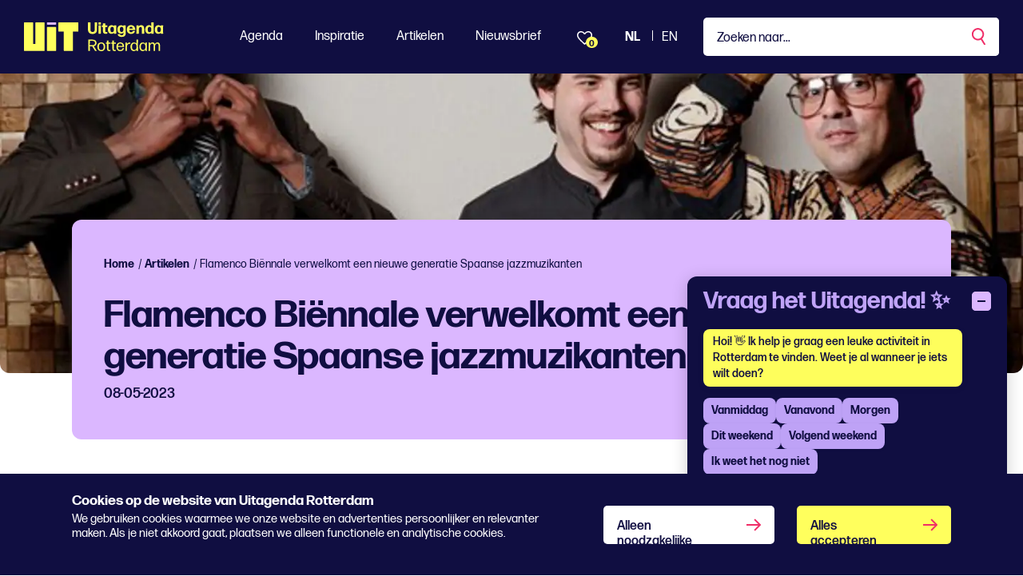

--- FILE ---
content_type: text/html; charset=utf-8
request_url: https://www.uitagendarotterdam.nl/alle-artikelen/flamenco-biennale-verwelkomt-een-nieuwe-generatie-spaanse-jazzmuzikanten/
body_size: 45899
content:
<!DOCTYPE html>
<html lang="nl">
<head>
    <meta charset="utf-8">
    <title>Flamenco Biënnale verwelkomt een nieuwe generatie Spaanse jazzmuzikanten - Uitagenda Rotterdam</title>
<meta name="description" content="Het slotweekend van de achtste editie van Flamenco Biënnale Nederland staat in teken van sprankelende jazz met een vleug flamenco en latin. ''Jazz en flamenc..."/>
<meta property="og:title" content="Flamenco Biënnale verwelkomt een nieuwe generatie Spaanse jazzmuzikanten"/>
<meta property="og:description" content="Het slotweekend van de achtste editie van Flamenco Biënnale Nederland staat in teken van sprankelende jazz met een vleug flamenco en latin. ''Jazz en flamenc..."/>
<meta property="og:image" content="https://www.uitagendarotterdam.nl/media/3unjept4/dgd-ernesto-cortijo.jpg?width=1200&height=630&quality=70&v=1d983343bc6e990"/>
<meta property="og:url" content="https://www.uitagendarotterdam.nl/alle-artikelen/flamenco-biennale-verwelkomt-een-nieuwe-generatie-spaanse-jazzmuzikanten/"/>
<link rel="canonical" href="https://www.uitagendarotterdam.nl/alle-artikelen/flamenco-biennale-verwelkomt-een-nieuwe-generatie-spaanse-jazzmuzikanten/"/>
<meta name="twitter:card" content="summary"/>

    
        <link rel="alternate" hreflang="nl-nl" href="https://www.uitagendarotterdam.nl/alle-artikelen/flamenco-biennale-verwelkomt-een-nieuwe-generatie-spaanse-jazzmuzikanten/" />


    <meta name="viewport" content="width=device-width, initial-scale=1.0, maximum-scale=5.0, user-scalable=yes" />
    <meta name="description" content="Het slotweekend van de achtste editie van de Flamenco Bi&#xEB;nnale Nederland staat in teken van sprankelende jazz met een vleug flamenco en latin."> 
    <meta property="og:site_name" content="Uitagenda Rotterdam" />
    <meta property="og:type" content="website" />
    <meta property="og:url" content="https://www.uitagendarotterdam.nl/alle-artikelen/flamenco-biennale-verwelkomt-een-nieuwe-generatie-spaanse-jazzmuzikanten/" />

    <link rel="preload" href="/fonts/forma-djr-display-500.woff2" as="font" type="font/woff2" crossorigin />
    <link rel="preload" href="/fonts/forma-djr-display-600.woff2" as="font" type="font/woff2" crossorigin />
    <link rel="preload" href="/fonts/forma-djr-display-700.woff2" as="font" type="font/woff2" crossorigin />
    <link rel="preload" href="/fonts/forma-djr-text-400.woff2" as="font" type="font/woff2" crossorigin />
    <link rel="preload" href="/fonts/forma-djr-text-400-italic.woff2" as="font" type="font/woff2" crossorigin />
    <link rel="preload" href="/fonts/forma-djr-text-500.woff2" as="font" type="font/woff2" crossorigin />
    <link rel="preload" href="/fonts/forma-djr-text-700.woff2" as="font" type="font/woff2" crossorigin />
    <link rel="preload" href="/fonts/forma-djr-text-700-italic.woff2" as="font" type="font/woff2" crossorigin />

    <meta name="apple-mobile-web-app-capable" content="yes">
    <meta name="apple-mobile-web-app-status-bar-style" content="#100E41">
    <meta name="apple-mobile-web-app-title" content="Uitagenda Rotterdam">
    <link rel="apple-touch-icon" sizes="180x180" href="/apple-touch-icon.png">
    <link rel="icon" type="image/png" sizes="32x32" href="/favicon-32x32.png">
    <link rel="icon" type="image/png" sizes="16x16" href="/favicon-16x16.png">
    <link rel="manifest" href="/site.webmanifest">
    <link rel="mask-icon" href="/safari-pinned-tab.svg" color="#100e41">
    <meta name="msapplication-TileColor" content="#100e41">
    <meta name="theme-color" content="#100E41">

    <style>
        body {
            visibility: hidden;
        }

        .preload * {
            transition: none !important;
        }
    </style>
     
    <script type="application/ld+json">
        {
        "@context": "https://schema.org",
        "@type": "Article",
        "headline": "Flamenco Bi&#xEB;nnale verwelkomt een nieuwe generatie Spaanse jazzmuzikanten",
        "image": [
        "https://www.uitagendarotterdam.nl/media/3unjept4/dgd-ernesto-cortijo.jpg",
        ],
        "datePublished": "10-05-2023 07:47:11",
        "dateModified": "10-05-2023 14:13:22"
        }
    </script>

    <script type="text/plain" data-cookieconsent="minimal">
console.log('minimale cookies');
</script>

<!-- Google tag (gtag.js) --> <script async src="https://www.googletagmanager.com/gtag/js?id=G-2BZDQPLQ68"></script>
<script> window.dataLayer = window.dataLayer || []; function gtag(){dataLayer.push(arguments);} gtag('js', new Date()); gtag('config', 'G-2BZDQPLQ68'); </script>

<!-- Google Tag Manager -->
<script>(function(w,d,s,l,i){w[l]=w[l]||[];w[l].push({'gtm.start':
new Date().getTime(),event:'gtm.js'});var f=d.getElementsByTagName(s)[0],
j=d.createElement(s),dl=l!='dataLayer'?'&l='+l:'';j.async=true;j.src=
'https://www.googletagmanager.com/gtm.js?id='+i+dl;f.parentNode.insertBefore(j,f);
})(window,document,'script','dataLayer','GTM-TZKFN7');</script>
<!-- End Google Tag Manager -->

<style>

.tile__tag:first-letter {
    text-transform: capitalize;
}
.richtext h2 {
    color: #f02d67;
}
</style>

<script>window.UA_CHATBOT_API_BASE = "https://chat.guiltypeople.nl/chatbot"; </script>
  <script src="https://chat.guiltypeople.nl/static/ua_chatbot/ua_chatbot.js" data-api-base="https://chat.guiltypeople.nl/"></script>
    <link href="https://chat.guiltypeople.nl/static/ua_chatbot/ua_chatbot.css" rel="stylesheet" />

    <script type="text/plain" data-cookieconsent="optimal">
console.log('optimale cookies');
</script>
   
        <script type="application/ld+json">
        {
            "@context": "https://www.schema.org",
            "@type": "Organization",
            "name": "Uitagenda Rotterdam",
            "url": "https://www.uitagendarotterdam.nl/",
            "sameAs": ["https://www.instagram.com/uitagendardam/","https://www.facebook.com/uitagendarotterdam","https://www.tiktok.com/@uitagendarotterdam"],
            "logo": "https://www.uitagendarotterdam.nl/media/nyul525w/uit_logo_rgb_donkerpaars_mint.png",
            "description": "Uitagenda Rotterdam brengt alles wat er te doen is in de stad samen in &#xE9;&#xE9;n overzichtelijke agenda. Van festivals en concerten tot theater, musea, film, kids en uitgaan. Ontdek het aanbod en laat je inspireren!",
            "address": {
                "@type": "PostalAddress",
                "streetAddress": "Stationsplein 45",
                "addressLocality": "Rotterdam",
                "postalCode": "3013 AK",
                "addressCountry": "Nederland"
            },
            "contactPoint": {
                "@type": "ContactPoint",
                "telephone": "",
                "email": "redactie@rotterdamfestivals.nl",
                "contactType": "customer service"
            }
        }
    </script>
    

    

<script>
    // Serialize the updated ChatbotTranslationsFile into JavaScript
    window.chatbot_translations = {"en":{"greeting":"Hi! 👋 I'd love to help you find something fun to do in Rotterdam. Do you already know when you'd like to do it?","afternoon":"This afternoon","evening":"This evening","tomorrow":"Tomorrow","weekend":"This weekend","next_weekend":"Next weekend","no_categories":"No categories found for this period.","found_categories":"there are some genres on the agenda. What are you in the mood for?","subgenre_prompt":"Which subgenre?","send":"Send","input_placeholder":"Type a message...","show_more":"Show more","change_time":"Change time","pick_time":"Pick a time","change_category":"Change category","error_categories":"Sorry, I can't fetch categories right now.","error_connection":"Sorry, no connection to the event advisor!","error_generic":"Sorry, something went wrong!","date_label":"Date","start_label":"Start","end_label":"End","heading":"Ask Uitagenda! ✨","more_dates_label":"Check the event details for more dates","more_dates_tooltip":"Check the event details for more dates","choose_time_first":"Please choose a time first","sub_genre_questions":{"conference-centers":"What kind of conference center or meeting venue are you looking for, and which facilities do you need?","campsites":"What type of campsite are you looking for (nature, family, with swimming pool, etc.)?","lodging":"What kind of accommodation are you looking for (hotel, B&B, hostel) and for how many nights?","holiday-homes":"What kind of holiday home are you looking for (number of people, location, amenities)?","attractions":"Which attractions appeal to you?","places-of-interest":"Which sights would you like to visit?","routes":"What kind of route are you looking for, and what distance suits you?","nature":"What type of nature would you like to explore (forest, dunes, water, heath)?","group-arrangements-and-activities":"What kind of group package or activity are you looking for, and with how many people?","restaurants":"What kind of restaurant are you looking for (cuisine, price range, atmosphere)?","small-catering-industry":"What kind of small catering establishment are you looking for (café, snack bar, lunchroom)?","going-out":"What kind of nightlife activities would you enjoy?","general-facilities-on-site":"Which general on-site facilities are important to you?","companies-on-site":"Which companies or services on-site do you need?","rental-companies":"What would you like to rent?","shops":"What kind of shops are you looking for?","cultural-and-sports-associations":"Which cultural or sports association are you interested in?","events":"What kind of event are you looking for?","festivals":"What type of festival are you looking for (music, food, film, etc.)?","music":"What kind of musical performance or genre are you looking for?","theater":"What type of theatre performance appeals to you?","exhibitions":"What kind of exhibition are you interested in (art, history, science)?","function":"For which function or occasion is this intended?","walking":"What type of walk do you prefer?","misuse":"What kind of cycling tour would you like to take?","horse-riding":"What kind of horse-riding route are you looking for, and what is your experience level?","other-routes":"What kind of other route are you looking for?"}},"nl":{"greeting":"Hoi! 👋 Ik help je graag een leuke activiteit in Rotterdam te vinden. Weet je al wanneer je iets wilt doen?","afternoon":"Vanmiddag","evening":"Vanavond","tomorrow":"Morgen","weekend":"Dit weekend","next_weekend":"Volgend weekend","no_categories":"Geen genres gevonden voor deze periode.","found_categories":"staan er verschillende genres op de agenda. Waar heb je zin in?","subgenre_prompt":"Welk subgenre?","send":"Verstuur","input_placeholder":"Typ een bericht...","show_more":"Toon er meer","change_time":"Wijzig tijd","pick_time":"Kies een tijd","change_category":"Wijzig genre","error_categories":"Sorry, ik kan nu geen genres ophalen.","error_connection":"Sorry, geen verbinding met de event-adviseur!","error_generic":"Sorry, er ging iets mis!","date_label":"Datum","start_label":"Start","end_label":"Einde","heading":"Vraag het Uitagenda! ✨","more_dates_label":"Check de evenementpagina voor meer datums","more_dates_tooltip":"Bekijk de eventdetails voor meer data","choose_time_first":"Kies eerst een tijd","sub_genre_questions":{"conference-centers":"Naar wat voor congrescentrum of vergaderlocatie ben je op zoek, en welke voorzieningen heb je nodig?","campsites":"Wat voor type camping zoek je (natuur, familie, met zwembad, etc.)?","lodging":"Wat voor soort logies zoek je (hotel, B&B, hostel) en voor hoeveel nachten?","holiday-homes":"Naar wat voor vakantiewoning ben je op zoek (aantal personen, ligging, faciliteiten)?","attractions":"Welke attracties spreken je aan?","places-of-interest":"Welke bezienswaardigheden wil je graag bezoeken?","routes":"Wat voor soort route zoek je, en welke afstand past bij je?","nature":"Welke natuur wil je verkennen (bos, duin, water, heide)?","group-arrangements-and-activities":"Wat voor groepsarrangement of -activiteit zoek je, en met hoeveel personen?","restaurants":"Naar wat voor restaurant ben je op zoek (keuken, prijsniveau, sfeer)?","small-catering-industry":"Wat voor kleine horeca zoek je (café, snackbar, lunchroom)?","going-out":"Wat voor uitgaansactiviteiten zou je leuk vinden?","general-facilities-on-site":"Welke voorzieningen op de locatie vind jij belangrijk?","companies-on-site":"Welke bedrijven of diensten op locatie heb je nodig?","rental-companies":"Wat wil je huren?","shops":"Wat voor winkels zoek je?","cultural-and-sports-associations":"In welke cultuur- of sportvereniging heb jij interesse?","events":"Naar wat voor activiteit ben je op zoek?","festivals":"Naar welk type festival zoek je (muziek, food, film, etc.)?","music":"Waar heb je zin in qua muziek?","theater":"Welk type theatervoorstelling lijkt je leuk?","exhibitions":"In wat voor tentoonstelling heb je interesse (kunst, geschiedenis, wetenschap)?","function":"Voor welke functie of gelegenheid is dit bedoeld?","walking":"Welk soort wandeling heeft je voorkeur?","misuse":"Wat voor fietstocht wil je maken?","horse-riding":"Wat voor paardrijrit zoek je en wat is je ervaringsniveau?","other-routes":"Naar wat voor overige route ben je op zoek?"}}};
</script>

</head>
<body class="body--article preload" data-culture="nl-NL" data-id="20809" data-type="article" data-name="flamenco-biennale-verwelkomt-een-nieuwe-generatie-spaanse-jazzmuzikanten">
    <a href="javascript:;" class="button button--skipforwcag js-scrollto" data-target="main" data-changefocus="true">Spring naar hoofdinhoud</a>
    <!-- Google Tag Manager (noscript) -->
<noscript><iframe src="https://www.googletagmanager.com/ns.html?id=GTM-TZKFN7"
height="0" width="0" style="display:none;visibility:hidden"></iframe></noscript>
<!-- End Google Tag Manager (noscript) -->
<script type="text/plain" data-cookieconsent="optimal">
console.log('body minimal cookies');
</script>
    <script type="text/plain" data-cookieconsent="optimal">
console.log('body optimale cookies');
</script>
    
<nav class="navbar navbar-expand-lg fixed-top js-navbar">
    <div class="navbar__container">
        <a class="nav__logo  js-nav-logo" aria-label="Ga terug naar home" href="/">
            <svg width="69" height="36" viewBox="0 0 69 36" fill="none" xmlns="http://www.w3.org/2000/svg" class="nav__logopart nav__logopart--image">
    <path d="M39.6854 35.7714H29.2978C28.9994 35.7714 28.7577 35.5264 28.7577 35.2249L28.7324 6.35458C28.7324 6.05311 28.9741 5.80811 29.2726 5.80811H39.6602C39.9587 5.80811 40.2004 6.05311 40.2004 6.35458L40.2256 35.2249C40.2256 35.5264 39.9839 35.7714 39.6854 35.7714Z" fill="#FFFF5D" />
    <path d="M67.5706 0H43.6148C43.3163 0 43.0737 0.245003 43.0737 0.546476V11.0616C43.0737 11.3631 43.3163 11.6081 43.6148 11.6081H49.8461V35.224C49.8461 35.5255 50.0887 35.7705 50.3872 35.7705H60.7982C61.0967 35.7705 61.3393 35.5255 61.3393 35.224V11.6081H67.5706C67.8691 11.6081 68.1117 11.3631 68.1117 11.0616V0.546476C68.1117 0.245003 67.8691 0 67.5706 0Z" fill="#FFFF5D" />
    <path d="M14.3645 0.546476V27.077H11.4923V0.546476C11.4923 0.245003 11.2497 0 10.9512 0H0.541068C0.242579 0 0 0.245003 0 0.546476V35.2249C0 35.5264 0.242579 35.7714 0.541068 35.7714H25.3157C25.6142 35.7714 25.8568 35.5264 25.8568 35.2249V0.546476C25.8568 0.245003 25.6142 0 25.3157 0H14.9055C14.607 0 14.3645 0.245003 14.3645 0.546476Z" fill="#FFFF5D" />
    <path d="M40.2256 2.35531V0.546476C40.2256 0.244665 39.9833 0 39.6845 0L29.2735 0C28.9746 0 28.7324 0.244665 28.7324 0.546476V2.35531C28.7324 2.65712 28.9746 2.90178 29.2735 2.90178L39.6845 2.90178C39.9833 2.90178 40.2256 2.65712 40.2256 2.35531Z" fill="#DBB7FF" />
</svg>
            <svg width="95" height="36" viewBox="0 0 95 36" fill="none" xmlns="http://www.w3.org/2000/svg" cite="nav__logopart nav__logopart--text">
    <path d="M5.7732 14.4752C2.04524 14.4752 0.0604206 12.5116 0.0802598 8.90756L0.119938 5.06128L0 0.243182C0 0.122046 0.119941 0 0.240779 0H2.9867C3.10663 0 3.22748 0.121135 3.22748 0.243182L3.12737 4.98022L3.14722 8.88752C3.14722 10.9122 3.9489 12.0252 5.7732 12.0252C7.73728 12.0252 8.59938 10.9113 8.59938 8.88752V5.04124L8.51912 0.243182C8.51912 0.122046 8.63906 0 8.7599 0H11.2055C11.3255 0 11.4463 0.121135 11.4463 0.243182L11.366 5.06128V8.90756C11.366 12.5116 9.50206 14.4752 5.7732 14.4752Z" fill="#FFFF5D" />
    <path d="M13.3897 14.1719C13.2698 14.1719 13.1489 14.0508 13.1489 13.9288L13.249 8.96858L13.1489 3.98836C13.1489 3.86723 13.2689 3.74518 13.3897 3.74518H16.0157C16.1356 3.74518 16.2565 3.86632 16.2565 3.98836L16.1564 8.96858L16.2565 13.9288C16.2565 14.0499 16.1365 14.1719 16.0157 14.1719H13.3897ZM13.4095 2.73329C13.2896 2.73329 13.1688 2.61215 13.1688 2.49011V0.243182C13.1688 0.122046 13.2887 0 13.4095 0H15.9751C16.095 0 16.2159 0.121135 16.2159 0.243182V2.49011C16.2159 2.61124 16.0959 2.73329 15.9751 2.73329H13.4095Z" fill="#FFFF5D" />
    <path d="M24.274 13.7266C24.274 13.8687 24.1739 14.0098 24.053 14.0508C23.4714 14.233 22.85 14.3751 22.2287 14.3751C20.4847 14.3751 18.8209 13.4843 18.8209 11.1153L18.8407 5.89195H17.7378C17.6179 5.89195 17.4971 5.77081 17.4971 5.64877V3.98839C17.4971 3.86726 17.617 3.74521 17.7378 3.74521H18.82L18.8001 1.37624C18.8001 1.2551 18.9201 1.13306 19.0409 1.13306H21.6263C21.7463 1.13306 21.8671 1.25419 21.8671 1.37624L21.8265 3.74521H24.0512C24.1711 3.74521 24.292 3.86635 24.292 3.98839V5.64877C24.292 5.7699 24.172 5.89195 24.0512 5.89195H21.8058L21.8256 11.0343C21.8256 11.925 22.2666 12.2083 22.9285 12.2083C23.3893 12.2083 23.75 12.1272 24.0314 12.0462C24.1513 12.0261 24.2721 12.1072 24.2721 12.2283V13.7266H24.274Z" fill="#FFFF5D" />
    <path d="M32.713 14.1719C32.593 14.1719 32.4722 14.0508 32.4722 13.9287L32.5119 12.9569C31.7904 13.8477 30.7678 14.3741 29.4648 14.3741C26.5385 14.3741 24.9946 12.0261 24.9946 8.9886C24.9946 5.95111 26.7188 3.54297 29.5252 3.54297C30.8084 3.54297 31.8103 4.00838 32.5119 4.85906L32.4722 3.98835C32.4523 3.86721 32.5723 3.74516 32.6922 3.74516H35.2578C35.3777 3.74516 35.4986 3.8663 35.4986 3.98835L35.3985 8.96856L35.4986 13.9287C35.4986 14.0499 35.3786 14.1719 35.2578 14.1719H32.7121H32.713ZM30.3079 12.3494C31.7715 12.3494 32.5533 11.2355 32.5732 9.02958C32.593 6.8027 31.8112 5.5877 30.3683 5.56766C28.8452 5.52759 28.0634 6.68156 28.0634 8.82739C28.0634 11.1754 28.8651 12.3704 30.3088 12.3503L30.3079 12.3494Z" fill="#FFFF5D" />
    <path d="M42.1935 18.2203C39.5071 18.2604 37.4627 17.1675 37.2824 14.9205C37.2626 14.7994 37.3825 14.6774 37.5024 14.6774H39.9679C40.1284 14.6774 40.2285 14.7785 40.2483 14.9205C40.4089 15.7503 41.1104 16.2166 42.2927 16.2166C43.5958 16.2166 44.4975 15.488 44.4975 13.8476V12.6536C43.8158 13.5644 42.8139 14.1108 41.5307 14.1108C38.4637 14.1108 36.8604 11.8229 36.8604 8.88745C36.8604 5.95196 38.5846 3.60303 41.3909 3.60303C42.6741 3.60303 43.676 4.04841 44.3776 4.87814L44.3379 3.98738C44.3181 3.86625 44.438 3.7442 44.558 3.7442H47.0838C47.2038 3.7442 47.3246 3.86534 47.3246 3.98738L47.2444 9.10968L47.3048 13.8877C47.3445 16.5199 45.6013 18.2203 42.1935 18.2203ZM42.1736 12.1262C43.6372 12.1262 44.4191 11.0733 44.4389 8.9676C44.4588 6.80173 43.6769 5.60677 42.2341 5.58673C40.711 5.54666 39.9291 6.67969 39.9291 8.7654C39.9291 11.0123 40.7308 12.1463 42.1746 12.1262H42.1736Z" fill="#FFFF5D" />
    <path d="M58.7502 10.649C58.8702 10.649 58.991 10.7702 58.9703 10.8922C58.67 12.7748 56.8854 14.4352 54.0195 14.4352C50.572 14.4352 48.708 12.1473 48.708 8.98956C48.708 5.66972 50.6721 3.48291 53.96 3.48291C57.2479 3.48291 59.212 5.72984 59.2922 9.33384C59.2922 9.45498 59.1723 9.57702 59.0514 9.57702H51.7353C51.8552 11.5407 52.6172 12.4114 54.0601 12.4114C55.062 12.4114 55.7635 11.966 56.0449 10.8931C56.0855 10.751 56.2054 10.6499 56.3659 10.6499H58.7511L58.7502 10.649ZM53.9798 5.48665C52.7768 5.48665 52.0554 6.21529 51.8146 7.65252H56.044C55.9241 6.53862 55.3027 5.48665 53.9798 5.48665Z" fill="#FFFF5D" />
    <path d="M60.855 14.1719C60.7351 14.1719 60.6143 14.0508 60.6143 13.9287L60.7144 9.17073L60.6539 3.98832C60.6539 3.86718 60.7739 3.74513 60.8947 3.74513H63.3205C63.4404 3.74513 63.5613 3.86627 63.5405 3.98832L63.5009 5.06123C64.2024 4.15044 65.3847 3.50195 66.8284 3.50195C69.0134 3.50195 70.3968 5.00021 70.3968 7.55134V9.73815L70.477 13.9287C70.477 14.0498 70.3571 14.1719 70.2363 14.1719H67.6707C67.5508 14.1719 67.4299 14.0508 67.4299 13.9287L67.4903 9.73815V7.59232C67.4903 6.45839 66.8086 5.72975 65.9068 5.72975C64.8247 5.72975 63.6614 6.74164 63.6614 8.96944V9.73906L63.702 13.9296C63.702 14.0508 63.582 14.1728 63.4612 14.1728H60.855V14.1719Z" fill="#FFFF5D" />
    <path d="M79.4764 14.1719C79.3565 14.1719 79.2356 14.0508 79.2564 13.9288L79.2961 12.9569C78.5746 13.8477 77.552 14.3741 76.2489 14.3741C73.3227 14.3741 71.7788 12.0261 71.7788 8.98861C71.7788 5.95112 73.503 3.54298 76.3094 3.54298C77.5718 3.54298 78.5746 3.98836 79.2564 4.83904L79.2158 0.243182C79.2158 0.122046 79.3357 0 79.4566 0H82.042C82.1619 0 82.2828 0.121135 82.2828 0.243182L82.2025 7.08597L82.2828 13.9288C82.2828 14.0499 82.1628 14.1719 82.042 14.1719H79.4764ZM77.0912 12.3704C78.5548 12.3704 79.3366 11.2565 79.3565 9.05055C79.3763 6.80362 78.5945 5.56859 77.1516 5.54855C75.6285 5.50847 74.8467 6.68249 74.8467 8.84835C74.8467 11.1964 75.6484 12.3913 77.0921 12.3713L77.0912 12.3704Z" fill="#FFFF5D" />
    <path d="M91.3619 14.1719C91.242 14.1719 91.1211 14.0508 91.1211 13.9287L91.1608 12.9569C90.4394 13.8477 89.4167 14.3741 88.1137 14.3741C85.1874 14.3741 83.6436 12.0261 83.6436 8.9886C83.6436 5.95111 85.3678 3.54297 88.1741 3.54297C89.4573 3.54297 90.4592 4.00838 91.1608 4.85906L91.1211 3.98835C91.1013 3.86721 91.2212 3.74516 91.3412 3.74516H93.9067C94.0267 3.74516 94.1475 3.8663 94.1475 3.98835L94.0474 8.96856L94.1475 13.9287C94.1475 14.0499 94.0276 14.1719 93.9067 14.1719H91.361H91.3619ZM88.9568 12.3494C90.4204 12.3494 91.2023 11.2355 91.2221 9.02958C91.242 6.8027 90.4601 5.5877 89.0173 5.56766C87.4942 5.52759 86.7123 6.68156 86.7123 8.82739C86.7123 11.1754 87.514 12.3704 88.9577 12.3503L88.9568 12.3494Z" fill="#FFFF5D" />
    <path d="M7.52179 33.3076L5.37735 29.9668H2.37082L2.45107 35.5545C2.45107 35.6556 2.35098 35.7567 2.25088 35.7567H0.707034C0.606936 35.7567 0.506836 35.6556 0.506836 35.5545L0.606938 28.4686L0.506836 21.7879C0.506836 21.6868 0.606936 21.5857 0.707034 21.5857H5.61813C8.80503 21.5857 10.77 22.9829 10.77 25.7562C10.77 28.0241 9.46693 29.3602 7.36217 29.8056L11.0306 35.5955C11.0712 35.6565 11.0108 35.7576 10.9305 35.7576H9.1468C9.02686 35.7576 8.90602 35.6966 8.84651 35.5755L7.52359 33.3076H7.52179ZM5.77774 23.0839H2.43034L2.35008 28.4895H5.81742C7.66156 28.4895 8.9448 27.6998 8.9448 25.7972C8.9448 23.9957 7.76256 23.0839 5.77774 23.0839Z" fill="#FFFF5D" />
    <path d="M16.7228 35.9999C13.5954 35.9999 11.8315 33.854 11.8315 30.5743C11.8315 27.2945 13.5954 25.0876 16.7228 25.0876C19.8502 25.0876 21.6141 27.2535 21.6141 30.5333C21.6141 33.813 19.87 35.9999 16.7228 35.9999ZM16.7228 34.6437C18.7473 34.6437 19.7293 33.1864 19.7293 30.5743C19.7293 27.9621 18.7275 26.4438 16.7228 26.4438C14.6785 26.4639 13.6964 27.9621 13.6964 30.5743C13.6964 33.1864 14.6983 34.6437 16.7228 34.6437Z" fill="#FFFF5D" />
    <path d="M28.2088 35.4333C28.2088 35.5544 28.1286 35.6555 28.0086 35.6965C27.6073 35.8177 27.0861 35.9397 26.6253 35.9397C25.122 35.9397 23.8595 35.15 23.8595 32.8831V26.7689H22.7368C22.6367 26.7689 22.5366 26.6678 22.5366 26.5667V25.5339C22.5366 25.4328 22.6367 25.3317 22.7368 25.3317H23.8595L23.8397 22.9227C23.8397 22.8216 23.9398 22.7205 24.0399 22.7205H25.5035C25.6036 22.7205 25.7037 22.8216 25.7037 22.9227L25.664 25.3317H28.0095C28.1096 25.3317 28.2097 25.4328 28.2097 25.5339V26.5667C28.2097 26.6678 28.1096 26.7689 28.0095 26.7689H25.664V32.8421C25.664 34.0972 26.0851 34.4815 26.9671 34.4815C27.3476 34.4815 27.7291 34.4205 28.0095 34.3604C28.1096 34.3404 28.2097 34.4005 28.2097 34.5025V35.4342L28.2088 35.4333Z" fill="#FFFF5D" />
    <path d="M34.9432 35.4333C34.9432 35.5544 34.8629 35.6555 34.743 35.6965C34.3417 35.8177 33.8205 35.9397 33.3597 35.9397C31.8564 35.9397 30.5939 35.15 30.5939 32.8831V26.7689H29.4712C29.3711 26.7689 29.271 26.6678 29.271 26.5667V25.5339C29.271 25.4328 29.3711 25.3317 29.4712 25.3317H30.5939L30.5741 22.9227C30.5741 22.8216 30.6742 22.7205 30.7743 22.7205H32.2379C32.338 22.7205 32.438 22.8216 32.438 22.9227L32.3984 25.3317H34.7439C34.844 25.3317 34.9441 25.4328 34.9441 25.5339V26.5667C34.9441 26.6678 34.844 26.7689 34.7439 26.7689H32.3984V32.8421C32.3984 34.0972 32.8195 34.4815 33.7014 34.4815C34.082 34.4815 34.4635 34.4205 34.7439 34.3604C34.844 34.3404 34.9441 34.4005 34.9441 34.5025V35.4342L34.9432 35.4333Z" fill="#FFFF5D" />
    <path d="M44.9457 32.1335C45.0458 32.1335 45.126 32.2346 45.126 32.3357C44.7852 34.4615 43.2422 35.9999 40.5955 35.9999C37.3879 35.9999 35.6646 33.7529 35.6646 30.5743C35.6646 27.3956 37.5087 25.0876 40.4954 25.0876C43.4821 25.0876 45.246 27.1524 45.3064 30.5943C45.3064 30.6954 45.2063 30.7965 45.1062 30.7965H37.5096C37.57 33.3066 38.6125 34.6428 40.6162 34.6428C42.1393 34.6428 43.0619 33.8331 43.3622 32.3348C43.382 32.2137 43.4821 32.1326 43.6029 32.1326H44.9457V32.1335ZM40.5161 26.4247C38.8127 26.4247 37.8297 27.5386 37.5691 29.5023H43.3423C43.2819 27.8419 42.3404 26.4247 40.5161 26.4247Z" fill="#FFFF5D" />
    <path d="M47.2109 35.7567C47.1108 35.7567 47.0107 35.6556 47.0107 35.5545L47.091 30.4322L47.0107 25.533C47.0107 25.4319 47.1108 25.3308 47.2109 25.3308H48.6538C48.7539 25.3308 48.854 25.4319 48.854 25.533L48.7936 27.2945C49.515 25.9383 50.8577 25.2297 52.3015 25.2297C52.5017 25.2297 52.7028 25.2498 52.8624 25.2908C52.9625 25.3108 53.0626 25.4119 53.0626 25.513V26.6059C53.0626 26.7271 52.9823 26.8081 52.8624 26.7881C52.7019 26.748 52.5215 26.748 52.2807 26.748C50.5565 26.748 49.0939 27.8009 48.8332 30.0679L48.8738 35.5545C48.8738 35.6556 48.7737 35.7567 48.6736 35.7567H47.21H47.2109Z" fill="#FFFF5D" />
    <path d="M61.0017 35.7568C60.9016 35.7568 60.8015 35.6557 60.8015 35.5546L60.8421 34.0973C60.1603 35.2713 59.0376 35.9599 57.5551 35.9599C54.7686 35.9599 53.2852 33.6119 53.2852 30.5744C53.2852 27.5369 54.8687 25.1287 57.5948 25.1287C59.0376 25.1287 60.1405 25.7362 60.8421 26.8902L60.8015 21.7889C60.8015 21.6878 60.9016 21.5867 61.0017 21.5867H62.4653C62.5654 21.5867 62.6655 21.6878 62.6655 21.7889L62.6051 27.903L62.6655 35.5555C62.6655 35.6566 62.5654 35.7577 62.4653 35.7577H61.0017V35.7568ZM58.015 34.6228C59.7789 34.6228 60.8818 33.2867 60.9016 30.6345C60.9214 28.0023 59.879 26.464 58.0556 26.4439C56.0708 26.4239 55.1491 28.0843 55.1491 30.4323C55.1491 32.9424 56.0708 34.6228 58.0159 34.6228H58.015Z" fill="#FFFF5D" />
    <path d="M72.1264 35.7566C72.0263 35.7566 71.9262 35.6555 71.9262 35.5544L71.9659 34.0762C71.2643 35.2502 70.1614 35.9588 68.6581 35.9588C65.8716 35.9588 64.3882 33.5899 64.3882 30.5733C64.3882 27.5568 65.9717 25.1277 68.6978 25.1277C70.1406 25.1277 71.2634 25.7552 71.9451 26.9092L71.9045 25.533C71.9045 25.4319 72.0046 25.3308 72.1047 25.3308H73.5683C73.6684 25.3308 73.7685 25.4319 73.7685 25.533L73.6882 30.4522L73.7685 35.5535C73.7685 35.6546 73.6684 35.7557 73.5683 35.7557H72.1255L72.1264 35.7566ZM69.1198 34.6027C70.9035 34.6027 71.9866 33.2665 72.0064 30.6343C72.0263 28.1442 71.0848 26.646 69.4409 26.5039C69.3606 26.4839 69.0603 26.4839 68.9602 26.4839C67.1161 26.585 66.254 28.1643 66.254 30.4312C66.254 32.9213 67.1756 34.6018 69.1207 34.6018L69.1198 34.6027Z" fill="#FFFF5D" />
    <path d="M77.6982 31.6882L77.7586 35.5554C77.7586 35.6565 77.6585 35.7576 77.5584 35.7576H76.0552C75.9551 35.7576 75.855 35.6565 75.855 35.5554L75.9352 31.6882L75.8748 25.5339C75.8748 25.4328 75.9749 25.3317 76.075 25.3317H77.4782C77.5783 25.3317 77.6784 25.4328 77.6784 25.5339L77.6387 27.0923C78.2799 25.9993 79.2826 25.0876 80.8256 25.0876C82.2892 25.0876 83.3307 25.7762 83.7925 27.2745C84.5139 25.8573 85.5969 25.0876 87.0398 25.0876C89.0643 25.0876 90.2672 26.3837 90.2672 29.2181V31.6882L90.3069 35.5554C90.3069 35.6565 90.2068 35.7576 90.1067 35.7576H88.6233C88.5232 35.7576 88.4231 35.6565 88.4231 35.5554L88.4835 31.6882V29.2992C88.4835 27.3555 87.7017 26.5659 86.4987 26.5659C85.3958 26.5659 84.4742 27.5577 84.0332 29.2791V31.6882L84.0936 35.5554C84.0936 35.6565 83.9936 35.7576 83.8935 35.7576H82.41C82.3099 35.7576 82.2098 35.6565 82.2098 35.5554L82.2703 31.6882V29.2992C82.2703 27.3555 81.4884 26.5659 80.2854 26.5659C79.0825 26.5659 78.1004 27.7198 77.6991 29.7245V31.6882H77.6982Z" fill="#FFFF5D" />
</svg>
        </a>
        <div class="navbar__favorites d--onlymobile">
            <a href="/mijn-favorieten/" class="btn btn-favorites"><span class="count"><span class="js-total-favorites">0</span></span></a>
        </div>
        <button class="navbar__searchmobile js-navbar-search-mobile" aria-labelledby="Zoeken" title="Zoeken" aria-expanded="false">
            <svg width="29" height="32" viewBox="0 0 29 32" fill="none" xmlns="http://www.w3.org/2000/svg">
    <circle cx="11.9391" cy="11.9391" r="7.74" transform="rotate(-30 11.9391 11.9391)" stroke="white" stroke-width="2" />
    <line x1="16.1714" y1="19.0085" x2="20.9784" y2="27.3345" stroke="white" stroke-width="2" />
</svg>
        </button>
      

        <button class="navbar-toggler js-navbar-toggler" id="jsNavbarToggler" type="button" data-bs-toggle="collapse" data-bs-target="#navbarNav" aria-controls="navbarNav" aria-expanded="false" aria-label="Toggle navigation">
            <span></span>
            <span></span>
            <span></span>
            <span></span>
        </button>
        <div class="collapse navbar-collapse js-navbar-collapse" id="navbarNav">
            <button class="menu__back js-menu-back">
                <svg width="18" height="16" viewBox="0 0 18 16" fill="none" xmlns="http://www.w3.org/2000/svg">
    <path d="M0.292893 7.29289C-0.0976314 7.68342 -0.0976315 8.31658 0.292892 8.70711L6.65685 15.0711C7.04738 15.4616 7.68054 15.4616 8.07107 15.0711C8.46159 14.6805 8.46159 14.0474 8.07107 13.6569L2.41421 8L8.07107 2.34314C8.46159 1.95262 8.46159 1.31946 8.07107 0.928931C7.68054 0.538407 7.04738 0.538407 6.65686 0.928931L0.292893 7.29289ZM18 7L1 7L1 9L18 9L18 7Z" fill="white" />
</svg>
            </button>
            <span class="menu__titlemobile js-menu-titlemobile"></span>
            <ul class="navbar-nav ms-auto">
                    <li class="menu__collapsable menu__collapsable--1 js-menu-collapsable">
                        <a href="/agenda/" class="menu__item js-menu-togglemobile" aria-label="Agenda">Agenda</a>
                        <button class="menu__togglemobile js-menu-togglemobile" aria-label="Klap menu open voor Agenda">
                            <svg width="20" height="16" viewBox="0 0 20 16" fill="none" xmlns="http://www.w3.org/2000/svg">
    <path d="M19.6381 8.70711C20.0286 8.31658 20.0286 7.68342 19.6381 7.29289L13.2741 0.928931C12.8836 0.538407 12.2504 0.538407 11.8599 0.928931C11.4694 1.31946 11.4694 1.95262 11.8599 2.34314L17.5167 8L11.8599 13.6569C11.4694 14.0474 11.4694 14.6805 11.8599 15.0711C12.2504 15.4616 12.8836 15.4616 13.2741 15.0711L19.6381 8.70711ZM8.74228e-08 9L18.931 9L18.931 7L-8.74228e-08 7L8.74228e-08 9Z" fill="#DBB7FF" />
</svg>
                        </button>
                        <div class="menu__collapser js-menu-collapser">
                            <div class="container">
                                <button class="menu__toggle js-menu-close" aria-label="Sluit menu open voor Agenda">
                                    <svg width="36" height="36" viewBox="0 0 36 36" fill="none" xmlns="http://www.w3.org/2000/svg">
    <path d="M9 8.77832L26.7782 26.5565" stroke="white" stroke-width="2" />
    <path d="M8.66699 26.4453L26.4452 8.66711" stroke="white" stroke-width="2" />
</svg>
                                </button> 
                                <div class="row justify-content-center">
                                    <div class="col-lg-10">
                                        <p class="h2">Agenda</p>
                                        <div class="summary"><p>Zoek je een leuke activiteit in Rotterdam? Bekijk hier de agenda.</p></div>
                                        <div class="menu__themes">
                                                            <div class="tile tile--horizontal tile--small tile--green">
                                                                <div class="tile__image">
<picture>
<source  srcset="/media/q54hh24f/publiek-blijdorp_2022_bynikkivantoorn-165.jpg?width=98&height=88&v=1d97dbb15ecb110&format=webp&quality=70 1x, /media/q54hh24f/publiek-blijdorp_2022_bynikkivantoorn-165.jpg?width=196&height=176&v=1d97dbb15ecb110&format=webp&quality=70 2x" type="image/webp">
<img loading="lazy" src="/media/q54hh24f/publiek-blijdorp_2022_bynikkivantoorn-165.jpg?width=98&height=88&v=1d97dbb15ecb110" alt="Festival" width="98" height="88" />
</picture>                                                                </div>
                                                                <div class="tile__text">
                                                                    <p>Festival</p>
                                                                    <span class="cta">Bekijken</span>
                                                                </div>
                                                                <a href="/ontdek/festivalagenda/" class="tile__link" aria-label="Festival"></a>
                                                            </div>
                                                            <div class="tile tile--horizontal tile--small tile--green">
                                                                <div class="tile__image">
<picture>
<source  srcset="/media/nflhcafm/pleinbioscoop-2021_fleur-beerthuis_01.jpg?width=98&height=88&v=1dbe44ea7cc55d0&format=webp&quality=70 1x, /media/nflhcafm/pleinbioscoop-2021_fleur-beerthuis_01.jpg?width=196&height=176&v=1dbe44ea7cc55d0&format=webp&quality=70 2x" type="image/webp">
<img loading="lazy" src="/media/nflhcafm/pleinbioscoop-2021_fleur-beerthuis_01.jpg?width=98&height=88&v=1dbe44ea7cc55d0" alt="Film" width="98" height="88" />
</picture>                                                                </div>
                                                                <div class="tile__text">
                                                                    <p>Film</p>
                                                                    <span class="cta">Bekijken</span>
                                                                </div>
                                                                <a href="/ontdek/film-in-rotterdam/" class="tile__link" aria-label="Film"></a>
                                                            </div>
                                                            <div class="tile tile--horizontal tile--small tile--green">
                                                                <div class="tile__image">
<picture>
<source  srcset="/media/5wmn20dg/kimdehoop_uitagenda_lr-7.jpg?rxy=0.44490796913892927,0.37643016402378676&width=98&height=88&v=1dbe066598f2140&format=webp&quality=70 1x, /media/5wmn20dg/kimdehoop_uitagenda_lr-7.jpg?rxy=0.44490796913892927,0.37643016402378676&width=196&height=176&v=1dbe066598f2140&format=webp&quality=70 2x" type="image/webp">
<img loading="lazy" src="/media/5wmn20dg/kimdehoop_uitagenda_lr-7.jpg?rxy=0.44490796913892927,0.37643016402378676&width=98&height=88&v=1dbe066598f2140" alt="Kids" width="98" height="88" />
</picture>                                                                </div>
                                                                <div class="tile__text">
                                                                    <p>Kids</p>
                                                                    <span class="cta">Bekijken</span>
                                                                </div>
                                                                <a href="/ontdek/kids/" class="tile__link" aria-label="Kids"></a>
                                                            </div>
                                                            <div class="tile tile--horizontal tile--small tile--green">
                                                                <div class="tile__image">
<picture>
<source  srcset="/media/drrf0you/clubuniek_mare-annemoon-kater.jpeg?width=98&height=88&v=1db342f4399ecf0&format=webp&quality=70 1x, /media/drrf0you/clubuniek_mare-annemoon-kater.jpeg?width=196&height=176&v=1db342f4399ecf0&format=webp&quality=70 2x" type="image/webp">
<img loading="lazy" src="/media/drrf0you/clubuniek_mare-annemoon-kater.jpeg?width=98&height=88&v=1db342f4399ecf0" alt="Nacht" width="98" height="88" />
</picture>                                                                </div>
                                                                <div class="tile__text">
                                                                    <p>Nacht</p>
                                                                    <span class="cta">Bekijken</span>
                                                                </div>
                                                                <a href="/ontdek/nachtagenda/" class="tile__link" aria-label="Nacht"></a>
                                                            </div>
                                                            <div class="tile tile--horizontal tile--small tile--green">
                                                                <div class="tile__image">
<picture>
<source  srcset="/media/l1ibp1n0/jazz-muziek-pixa-bay.jpg?rxy=0.5,0.4417293233082707&width=98&height=88&v=1db6724cb41c3d0&format=webp&quality=70 1x, /media/l1ibp1n0/jazz-muziek-pixa-bay.jpg?rxy=0.5,0.4417293233082707&width=196&height=176&v=1db6724cb41c3d0&format=webp&quality=70 2x" type="image/webp">
<img loading="lazy" src="/media/l1ibp1n0/jazz-muziek-pixa-bay.jpg?rxy=0.5,0.4417293233082707&width=98&height=88&v=1db6724cb41c3d0" alt="Concert" width="98" height="88" />
</picture>                                                                </div>
                                                                <div class="tile__text">
                                                                    <p>Concert</p>
                                                                    <span class="cta">Bekijken</span>
                                                                </div>
                                                                <a href="/ontdek/concertagenda/" class="tile__link" aria-label="Concert"></a>
                                                            </div>
                                        </div>
                                            <a href="/agenda/" class="cta cta--white">Volledige agenda</a>
                                    </div>
                                </div>
                            </div>
                        </div>
                    </li>
                    <li class="menu__collapsable menu__collapsable--2 js-menu-collapsable">
                        <a href="/ontdek/" class="menu__item js-menu-togglemobile" aria-label="Toon Inspiratie">Inspiratie</a>
                       
                        <button class="menu__togglemobile js-menu-togglemobile" aria-label="Klap menu open voor Inspiratie">
                            <svg width="20" height="16" viewBox="0 0 20 16" fill="none" xmlns="http://www.w3.org/2000/svg">
    <path d="M19.6381 8.70711C20.0286 8.31658 20.0286 7.68342 19.6381 7.29289L13.2741 0.928931C12.8836 0.538407 12.2504 0.538407 11.8599 0.928931C11.4694 1.31946 11.4694 1.95262 11.8599 2.34314L17.5167 8L11.8599 13.6569C11.4694 14.0474 11.4694 14.6805 11.8599 15.0711C12.2504 15.4616 12.8836 15.4616 13.2741 15.0711L19.6381 8.70711ZM8.74228e-08 9L18.931 9L18.931 7L-8.74228e-08 7L8.74228e-08 9Z" fill="#DBB7FF" />
</svg>
                        </button>
                        <div class="menu__collapser js-menu-collapser">
                            <div class="container">
                                <button class="menu__toggle js-menu-close" aria-label="Sluit menu open voor Inspiratie">
                                    <svg width="36" height="36" viewBox="0 0 36 36" fill="none" xmlns="http://www.w3.org/2000/svg">
    <path d="M9 8.77832L26.7782 26.5565" stroke="white" stroke-width="2" />
    <path d="M8.66699 26.4453L26.4452 8.66711" stroke="white" stroke-width="2" />
</svg>
                                </button>
                                <div class="row">                                    
                                    <div class="col-lg-12">
                                        <p class="h2">Laat je inspireren</p>
                                        <div class="summary"><p>Zin in een festival, film, concert, feestje, iets leuks met de kids of gewoon lekker eten en drinken? Doe hier je inspiratie op.&nbsp;</p></div>
                                        <div class="menu__themes">
                                                            <div class="tile tile--vertical tile--small">
                                                                <div class="tile__image">
<picture>
<source media="(min-width: 992px)" srcset="/media/hcqhrcs2/aylas-summer-vibe-10.jpg?width=576&height=800&v=1dae71d8927b680&format=webp&quality=70 1x, /media/hcqhrcs2/aylas-summer-vibe-10.jpg?width=1152&height=1600&v=1dae71d8927b680&format=webp&quality=70 2x" type="image/webp">
<source media="(min-width: 576px)" srcset="/media/hcqhrcs2/aylas-summer-vibe-10.jpg?width=575&height=460&v=1dae71d8927b680&format=webp&quality=70 1x, /media/hcqhrcs2/aylas-summer-vibe-10.jpg?width=1150&height=920&v=1dae71d8927b680&format=webp&quality=70 2x" type="image/webp">
<source  srcset="/media/hcqhrcs2/aylas-summer-vibe-10.jpg?width=288&height=230&v=1dae71d8927b680&format=webp&quality=70 1x, /media/hcqhrcs2/aylas-summer-vibe-10.jpg?width=576&height=460&v=1dae71d8927b680&format=webp&quality=70 2x" type="image/webp">
<img loading="lazy" src="/media/hcqhrcs2/aylas-summer-vibe-10.jpg?width=576&height=800&v=1dae71d8927b680" alt="Eten en drinken" width="576" height="800" />
</picture>                                                                    <div class="tile__text">
                                                                        <p>
                                                                            <span>Eten en drinken</span>
                                                                        </p>
                                                                    </div>
                                                                </div>
                                                                <a href="/ontdek/eten-en-drinken/" class="tile__link" aria-label="Eten en drinken"></a>
                                                            </div>
                                                            <div class="tile tile--vertical tile--small">
                                                                <div class="tile__image">
<picture>
<source media="(min-width: 992px)" srcset="/media/etrdl0fy/vliegeropuit_huntedagency7-crop.jpg?width=576&height=800&v=1dbc5f6fd1f3870&format=webp&quality=70 1x, /media/etrdl0fy/vliegeropuit_huntedagency7-crop.jpg?width=1152&height=1600&v=1dbc5f6fd1f3870&format=webp&quality=70 2x" type="image/webp">
<source media="(min-width: 576px)" srcset="/media/etrdl0fy/vliegeropuit_huntedagency7-crop.jpg?width=575&height=460&v=1dbc5f6fd1f3870&format=webp&quality=70 1x, /media/etrdl0fy/vliegeropuit_huntedagency7-crop.jpg?width=1150&height=920&v=1dbc5f6fd1f3870&format=webp&quality=70 2x" type="image/webp">
<source  srcset="/media/etrdl0fy/vliegeropuit_huntedagency7-crop.jpg?width=288&height=230&v=1dbc5f6fd1f3870&format=webp&quality=70 1x, /media/etrdl0fy/vliegeropuit_huntedagency7-crop.jpg?width=576&height=460&v=1dbc5f6fd1f3870&format=webp&quality=70 2x" type="image/webp">
<img loading="lazy" src="/media/etrdl0fy/vliegeropuit_huntedagency7-crop.jpg?width=576&height=800&v=1dbc5f6fd1f3870" alt="Kids" width="576" height="800" />
</picture>                                                                    <div class="tile__text">
                                                                        <p>
                                                                            <span>Kids</span>
                                                                        </p>
                                                                    </div>
                                                                </div>
                                                                <a href="/ontdek/kids/" class="tile__link" aria-label="Kids"></a>
                                                            </div>
                                                            <div class="tile tile--vertical tile--small">
                                                                <div class="tile__image">
<picture>
<source media="(min-width: 992px)" srcset="/media/5ehhb4s4/mono_000011jpeg-annemoon-kater.jpeg?width=576&height=800&v=1db342ec63d2ec0&format=webp&quality=70 1x, /media/5ehhb4s4/mono_000011jpeg-annemoon-kater.jpeg?width=1152&height=1600&v=1db342ec63d2ec0&format=webp&quality=70 2x" type="image/webp">
<source media="(min-width: 576px)" srcset="/media/5ehhb4s4/mono_000011jpeg-annemoon-kater.jpeg?width=575&height=460&v=1db342ec63d2ec0&format=webp&quality=70 1x, /media/5ehhb4s4/mono_000011jpeg-annemoon-kater.jpeg?width=1150&height=920&v=1db342ec63d2ec0&format=webp&quality=70 2x" type="image/webp">
<source  srcset="/media/5ehhb4s4/mono_000011jpeg-annemoon-kater.jpeg?width=288&height=230&v=1db342ec63d2ec0&format=webp&quality=70 1x, /media/5ehhb4s4/mono_000011jpeg-annemoon-kater.jpeg?width=576&height=460&v=1db342ec63d2ec0&format=webp&quality=70 2x" type="image/webp">
<img loading="lazy" src="/media/5ehhb4s4/mono_000011jpeg-annemoon-kater.jpeg?width=576&height=800&v=1db342ec63d2ec0" alt="Uitgaan" width="576" height="800" />
</picture>                                                                    <div class="tile__text">
                                                                        <p>
                                                                            <span>Uitgaan</span>
                                                                        </p>
                                                                    </div>
                                                                </div>
                                                                <a href="/ontdek/nachtagenda/" class="tile__link" aria-label="Uitgaan"></a>
                                                            </div>
                                                            <div class="tile tile--vertical tile--small">
                                                                <div class="tile__image">
<picture>
<source media="(min-width: 992px)" srcset="/media/ngtoyehe/blijdorp2017_by_desire-vandenberg_bergdotjpeg__87a4184-scaled.jpeg?width=576&height=800&v=1d983343a5bc0d0&format=webp&quality=70 1x, /media/ngtoyehe/blijdorp2017_by_desire-vandenberg_bergdotjpeg__87a4184-scaled.jpeg?width=1152&height=1600&v=1d983343a5bc0d0&format=webp&quality=70 2x" type="image/webp">
<source media="(min-width: 576px)" srcset="/media/ngtoyehe/blijdorp2017_by_desire-vandenberg_bergdotjpeg__87a4184-scaled.jpeg?width=575&height=460&v=1d983343a5bc0d0&format=webp&quality=70 1x, /media/ngtoyehe/blijdorp2017_by_desire-vandenberg_bergdotjpeg__87a4184-scaled.jpeg?width=1150&height=920&v=1d983343a5bc0d0&format=webp&quality=70 2x" type="image/webp">
<source  srcset="/media/ngtoyehe/blijdorp2017_by_desire-vandenberg_bergdotjpeg__87a4184-scaled.jpeg?width=288&height=230&v=1d983343a5bc0d0&format=webp&quality=70 1x, /media/ngtoyehe/blijdorp2017_by_desire-vandenberg_bergdotjpeg__87a4184-scaled.jpeg?width=576&height=460&v=1d983343a5bc0d0&format=webp&quality=70 2x" type="image/webp">
<img loading="lazy" src="/media/ngtoyehe/blijdorp2017_by_desire-vandenberg_bergdotjpeg__87a4184-scaled.jpeg?width=576&height=800&v=1d983343a5bc0d0" alt="Festivals" width="576" height="800" />
</picture>                                                                    <div class="tile__text">
                                                                        <p>
                                                                            <span>Festivals</span>
                                                                        </p>
                                                                    </div>
                                                                </div>
                                                                <a href="/ontdek/festivalagenda/" class="tile__link" aria-label="Festivals"></a>
                                                            </div>
                                        </div>
                                            <a href="/ontdek/" class="cta cta--white">Bekijk alle thema&#x27;s</a>
                                    </div>
                                </div>
                            </div>
                        </div>
                                              
                    </li>
                        <li class="menu__collapsable menu__collapsable--2">
                            <a href="/alle-artikelen/" class="menu__item">Artikelen</a>
                        </li>

                <li class="menu__collapsable menu__collapsable--2">
                    <a href="#" class="menu__item js-open-newsletter-popup">Nieuwsbrief</a>
                </li>
            </ul>
            <div class="navbar__favorites d--onlydesktop">
                <a href="/mijn-favorieten/" class="btn btn-favorites"><span class="count"><span class="js-total-favorites">0</span></span></a>
            </div>
            <div class="navbar__lang js-navbar-lang">
                <a href="javascript:;" class="button button--skipforwcag js-focusto" data-target="jsSearchInput" data-changefocus="true">Taalkeuze overslaan</a>
                    <a class="dropdown__item menu-i active" href="/alle-artikelen/flamenco-biennale-verwelkomt-een-nieuwe-generatie-spaanse-jazzmuzikanten/" aria-label="Bekijk de site Nederlandse Uitagenda website">
                        NL
                    </a>
                    <a class="dropdown__item menu-i " href="/en/" aria-label="Bekijk de site in het Engels">
                        EN
                    </a>
            </div>
            <form action="/zoekresultaten/" method="get" class="nav__search js-autosuggest" data-mobile-title="Zoeken">
                <input type="text" class="input__text js-searchterm" id="jsSearchInput" name="q" placeholder="Zoeken naar..." aria-label="Type een zoekterm" value="" />
                <button type="submit" class="button button--square button--white" aria-label="Zoekopdracht uitvoeren"></button>
                <div id="jsSearchAutosuggest" class="autosuggest__wrapper js-autosuggest-wrapper">
                    <div class="autosuggest__results" id="jsSearchAutosuggestResults"></div>
                </div>
            </form>
            <button class="navbar-toggler navbar-toggler--wcag js-navbar-toggler-wcag" id="jsNavbarTogglerWCAG" type="button" aria-expanded="true" aria-label="Toggle navigation">
            </button>
        </div>
    </div>
</nav>
    <main >
        
    
<section class="block__hero block__hero--simple  block__hero--image ">
            <div class="hero__image">
<picture>
<source media="(min-width: 1400px)" srcset="/media/3unjept4/dgd-ernesto-cortijo.jpg?width=1920&height=620&v=1d983343bc6e990&format=webp&quality=60 1x, /media/3unjept4/dgd-ernesto-cortijo.jpg?width=3840&height=1240&v=1d983343bc6e990&format=webp&quality=60 2x" type="image/webp">
<source media="(min-width: 992px)" srcset="/media/3unjept4/dgd-ernesto-cortijo.jpg?width=1440&height=465&v=1d983343bc6e990&format=webp&quality=60 1x, /media/3unjept4/dgd-ernesto-cortijo.jpg?width=2880&height=930&v=1d983343bc6e990&format=webp&quality=60 2x" type="image/webp">
<source media="(min-width: 415px)" srcset="/media/3unjept4/dgd-ernesto-cortijo.jpg?width=720&height=334&v=1d983343bc6e990&format=webp&quality=60 1x, /media/3unjept4/dgd-ernesto-cortijo.jpg?width=1440&height=668&v=1d983343bc6e990&format=webp&quality=60 2x" type="image/webp">
<source  srcset="/media/3unjept4/dgd-ernesto-cortijo.jpg?width=415&height=193&v=1d983343bc6e990&format=webp&quality=60 1x, /media/3unjept4/dgd-ernesto-cortijo.jpg?width=830&height=386&v=1d983343bc6e990&format=webp&quality=60 2x" type="image/webp">
<img src="/media/3unjept4/dgd-ernesto-cortijo.jpg?width=415&height=193&v=1d983343bc6e990" alt="" width="415" height="193" />
</picture>            </div>
        <div class="container">
            <div class="hero__text ">
    <div class="breadcrumb article d--onlymobile">
            <a href="/alle-artikelen/"><span class="arrow"></span>Artikelen</a>
    </div>
    <ol class="breadcrumb d--onlydesktop">
                <li><a href="/">Home</a> <span class="divider">/</span></li>
                <li><a href="/alle-artikelen/">Artikelen</a> <span class="divider">/</span></li>
        <li class="active">Flamenco Biënnale verwelkomt een nieuwe generatie Spaanse jazzmuzikanten</li>
    </ol>
                <h1>Flamenco Biënnale verwelkomt een nieuwe generatie Spaanse jazzmuzikanten</h1>
                <div class="extra-info">
                        <time>08-05-2023</time>
                </div>
                
            </div>
        </div>
</section>


<section class="block__text  " >
    <div class="container">
        <div class="row justify-content-center">
            <div class="col-lg-8 richtext">
                <p><strong>Het slotweekend van de achtste editie van Flamenco Biënnale Nederland staat in teken van sprankelende jazz met een vleug flamenco en latin. ''Jazz en flamenco zijn broeders'', zegt Daniel García Diego, één van de belangrijkste pianisten van een nieuwe generatie Spaanse jazzmusici.</strong></p>
<p>Met name in Madrid is een relatief nieuw genre volop in ontwikkeling met jonge bands en musici, uit Cuba en Andalusië, die energiek aan de weg timmeren. Flamenco Biënnale presenteert het Pablo Martín Caminero Trio en het Daniel García Diego Trio live in het LantarenVenster in Rotterdam.</p>
<p><strong>Pablo Martín Caminero Trio</strong> <br>De veelzijdige contrabassist en componist Pablo Martín Caminero presenteert met zijn trio de cd Al Toque, waarop ze een stevig jazz-saluut brengen aan de flamencogitaar. Het Pablo Martín Caminero Trio speelt fonkelnieuwe arrangementen van flamencogitaarklassiekers van Paco de Lucía, Sabicas, Moraíto Chico en Manolo Sanlúcar. Muzikale duizendpoot Caminero speelt dwars door alle genres heen, van klassiek tot jazz tot flamenco.</p>
<p><em>Pablo Martín Caminero Trio treedt zondag 28 november op in de LantarenVenster</em></p>
<p><strong>Daniel García Diego Trio</strong> <br>Naast Pablo Martín Caminero behoort ook García Diego tot de top van deze nieuwe lichting. Met het programma Travesuras debuteert de pianist/componist in Nederland. Met zijn trio komt hij tijdens de biënnale zijn gelijknamige album presenteren. Voor deze cd dook hij diep in de muziek van zijn geboorteland en combineerde deze met het vocabulaire van het moderne pianotrio. Zijn Cubaanse sidemen, Reinier "el Negrón" (bas) en Michael Olivera (slagwerk) zorgen voor een ‘Cuban tinge’.</p>
<p><em>Daniel García Diego Trio treedt zaterdag 27 november op in de LantarenVenster</em></p>
<p>Meer informatie kun je ook vinden op de website van Flamenco Biënnale.</p>
<p><em>Foto: Ernesto Cortijo</em></p>
            </div>
        </div>
    </div>
</section>    <div class="d--onlydesktop">
        
    </div>
    <div class="d--onlymobile">
        
    </div>

        <section class="block__genrestags section--nopadding">
            <div class="container">
                <div class="row justify-content-center">
                    <div class="col-lg-8">

                        <div class="entity__tags">
                            <ul class="tile__tags">
                                    <li class="tile__tag">
                                            <a href="/alle-artikelen/?genre=muziek">Muziek</a>
                                    </li>

                            </ul>
                        </div>

                    </div>
                </div>

            </div>
        </section>

    


        <section class="block__articles">
        <div class="container">
            <div class="row justify-content-center">
                <div class="col-lg-8 richtext">
                    <h2>Meer nieuwtjes lezen?</h2>
                    <div class="summary">
                        <p>Lees nog meer tips, achtergrondverhalen en nieuws over Rotterdam.</p>
                    </div>
                </div>
                <div class="col-lg-4 text-lg-end">
                        <a href="/alle-artikelen/" class="cta">Alle artikelen</a>
                </div>
                <div class="col-lg-12">
                    <div class="carousel__items js-carousel-items">
                        <div class="carousel__carousel js-carousel-carousel">
<div class="tile tile--card tile--lilac" data-aos="fade-up" data-aos-delay="0">
    <div class="tile__image">
<picture>
<source media="(min-width: 992px)" srcset="/media/4anoqpk1/persfoto_02_fotograaf_jesse_schoenmakers.jpg?width=776&height=448&v=1dc8ac9d5c21c00&format=webp&quality=70 1x, /media/4anoqpk1/persfoto_02_fotograaf_jesse_schoenmakers.jpg?width=1552&height=896&v=1dc8ac9d5c21c00&format=webp&quality=70 2x" type="image/webp">
<source media="(min-width: 576px)" srcset="/media/4anoqpk1/persfoto_02_fotograaf_jesse_schoenmakers.jpg?width=575&height=460&v=1dc8ac9d5c21c00&format=webp&quality=70 1x, /media/4anoqpk1/persfoto_02_fotograaf_jesse_schoenmakers.jpg?width=1150&height=920&v=1dc8ac9d5c21c00&format=webp&quality=70 2x" type="image/webp">
<source  srcset="/media/4anoqpk1/persfoto_02_fotograaf_jesse_schoenmakers.jpg?width=288&height=230&v=1dc8ac9d5c21c00&format=webp&quality=70 1x, /media/4anoqpk1/persfoto_02_fotograaf_jesse_schoenmakers.jpg?width=576&height=460&v=1dc8ac9d5c21c00&format=webp&quality=70 2x" type="image/webp">
<img loading="lazy" src="/media/4anoqpk1/persfoto_02_fotograaf_jesse_schoenmakers.jpg?width=776&height=448&v=1dc8ac9d5c21c00" alt="" width="776" height="448" />
</picture>    </div>
    <div class="tile__text">       
        <time>21-01-2026</time>        
        <h3>Gluren in 85 huiskamers tijdens Gluren bij de Buren</h3>
    </div>
    <div class="tile__footer">
            <ul class="tile__tags">
                            <li class="tile__tag" data-type="theme"><a href="/ontdek/muziek-in-rotterdam/">Muziek </a></li>
                            <li class="tile__tag" data-type="theme"><a href="/ontdek/festivalagenda/">Festivals</a></li>
                            <li class="tile__tag" data-type="genre"><span>Divers</span></li>
                            <li class="tile__tag" data-type="genre"><span>Cultureel festival</span></li>
            </ul>
        <a href="/alle-artikelen/gluren-in-85-huiskamers-tijdens-gluren-bij-de-buren/" class="cta">Bekijken</a>
    </div>
    <a href="/alle-artikelen/gluren-in-85-huiskamers-tijdens-gluren-bij-de-buren/" tabindex="-1"></a>
</div><div class="tile tile--card tile--lilac" data-aos="fade-up" data-aos-delay="200">
    <div class="tile__image">
<picture>
<source media="(min-width: 992px)" srcset="/media/4tzfbx4u/di-rect2024-setvexy_141_hq.jpg?rxy=0.4974786530035477,0.27651485141836146&width=776&height=448&v=1dc8af061313070&format=webp&quality=70 1x, /media/4tzfbx4u/di-rect2024-setvexy_141_hq.jpg?rxy=0.4974786530035477,0.27651485141836146&width=1552&height=896&v=1dc8af061313070&format=webp&quality=70 2x" type="image/webp">
<source media="(min-width: 576px)" srcset="/media/4tzfbx4u/di-rect2024-setvexy_141_hq.jpg?rxy=0.4974786530035477,0.27651485141836146&width=575&height=460&v=1dc8af061313070&format=webp&quality=70 1x, /media/4tzfbx4u/di-rect2024-setvexy_141_hq.jpg?rxy=0.4974786530035477,0.27651485141836146&width=1150&height=920&v=1dc8af061313070&format=webp&quality=70 2x" type="image/webp">
<source  srcset="/media/4tzfbx4u/di-rect2024-setvexy_141_hq.jpg?rxy=0.4974786530035477,0.27651485141836146&width=288&height=230&v=1dc8af061313070&format=webp&quality=70 1x, /media/4tzfbx4u/di-rect2024-setvexy_141_hq.jpg?rxy=0.4974786530035477,0.27651485141836146&width=576&height=460&v=1dc8af061313070&format=webp&quality=70 2x" type="image/webp">
<img loading="lazy" src="/media/4tzfbx4u/di-rect2024-setvexy_141_hq.jpg?rxy=0.4974786530035477,0.27651485141836146&width=776&height=448&v=1dc8af061313070" alt="" width="776" height="448" />
</picture>    </div>
    <div class="tile__text">       
        <time>21-01-2026</time>        
        <h3>DI-RECT op vrijdag 20 en zaterdag 21 november in Ahoy</h3>
    </div>
    <div class="tile__footer">
            <ul class="tile__tags">
                            <li class="tile__tag" data-type="theme"><a href="/ontdek/muziek-in-rotterdam/">Muziek </a></li>
                            <li class="tile__tag" data-type="genre"><span>Pop en Rock</span></li>
            </ul>
        <a href="/alle-artikelen/di-rect-op-vrijdag-20-en-zaterdag-21-november-in-ahoy/" class="cta">Bekijken</a>
    </div>
    <a href="/alle-artikelen/di-rect-op-vrijdag-20-en-zaterdag-21-november-in-ahoy/" tabindex="-1"></a>
</div><div class="tile tile--card tile--lilac" data-aos="fade-up" data-aos-delay="400">
    <div class="tile__image">
<picture>
<source media="(min-width: 992px)" srcset="/media/iizf4jx1/pressphoto-postmen.jpg?width=776&height=448&v=1dc8aed5c80cf20&format=webp&quality=70 1x, /media/iizf4jx1/pressphoto-postmen.jpg?width=1552&height=896&v=1dc8aed5c80cf20&format=webp&quality=70 2x" type="image/webp">
<source media="(min-width: 576px)" srcset="/media/iizf4jx1/pressphoto-postmen.jpg?width=575&height=460&v=1dc8aed5c80cf20&format=webp&quality=70 1x, /media/iizf4jx1/pressphoto-postmen.jpg?width=1150&height=920&v=1dc8aed5c80cf20&format=webp&quality=70 2x" type="image/webp">
<source  srcset="/media/iizf4jx1/pressphoto-postmen.jpg?width=288&height=230&v=1dc8aed5c80cf20&format=webp&quality=70 1x, /media/iizf4jx1/pressphoto-postmen.jpg?width=576&height=460&v=1dc8aed5c80cf20&format=webp&quality=70 2x" type="image/webp">
<img loading="lazy" src="/media/iizf4jx1/pressphoto-postmen.jpg?width=776&height=448&v=1dc8aed5c80cf20" alt="" width="776" height="448" />
</picture>    </div>
    <div class="tile__text">       
        <time>20-01-2026</time>        
        <h3>Sizzla Kalonji, Barrington Levy, Yellowman en Postmen ook naar Reggae Roots Rotterdam </h3>
    </div>
    <div class="tile__footer">
            <ul class="tile__tags">
                            <li class="tile__tag" data-type="theme"><a href="/ontdek/muziek-in-rotterdam/">Muziek </a></li>
                            <li class="tile__tag" data-type="theme"><a href="/ontdek/festivalagenda/">Festivals</a></li>
                            <li class="tile__tag" data-type="genre"><span>Jazz of Wereldmuziek</span></li>
                            <li class="tile__tag" data-type="genre"><span>Muziekfestival</span></li>
            </ul>
        <a href="/alle-artikelen/sizzla-kalonji-barrington-levy-yellowman-en-postmen-ook-naar-reggae-roots-rotterdam/" class="cta">Bekijken</a>
    </div>
    <a href="/alle-artikelen/sizzla-kalonji-barrington-levy-yellowman-en-postmen-ook-naar-reggae-roots-rotterdam/" tabindex="-1"></a>
</div><div class="tile tile--card tile--lilac" data-aos="fade-up" data-aos-delay="600">
    <div class="tile__image">
<picture>
<source media="(min-width: 992px)" srcset="/media/kyxmk3tc/william-araujo.jpeg?width=776&height=448&v=1dc89fcd502d9d0&format=webp&quality=70 1x, /media/kyxmk3tc/william-araujo.jpeg?width=1552&height=896&v=1dc89fcd502d9d0&format=webp&quality=70 2x" type="image/webp">
<source media="(min-width: 576px)" srcset="/media/kyxmk3tc/william-araujo.jpeg?width=575&height=460&v=1dc89fcd502d9d0&format=webp&quality=70 1x, /media/kyxmk3tc/william-araujo.jpeg?width=1150&height=920&v=1dc89fcd502d9d0&format=webp&quality=70 2x" type="image/webp">
<source  srcset="/media/kyxmk3tc/william-araujo.jpeg?width=288&height=230&v=1dc89fcd502d9d0&format=webp&quality=70 1x, /media/kyxmk3tc/william-araujo.jpeg?width=576&height=460&v=1dc89fcd502d9d0&format=webp&quality=70 2x" type="image/webp">
<img loading="lazy" src="/media/kyxmk3tc/william-araujo.jpeg?width=776&height=448&v=1dc89fcd502d9d0" alt="" width="776" height="448" />
</picture>    </div>
    <div class="tile__text">       
        <time>19-01-2026</time>        
        <h3>Benefietfestival voor slachtoffers overstromingen Kaapverdi&#xEB;</h3>
    </div>
    <div class="tile__footer">
            <ul class="tile__tags">
                            <li class="tile__tag" data-type="theme"><a href="/ontdek/muziek-in-rotterdam/">Muziek </a></li>
                            <li class="tile__tag" data-type="theme"><a href="/ontdek/festivalagenda/">Festivals</a></li>
                            <li class="tile__tag" data-type="genre"><span>Divers</span></li>
                            <li class="tile__tag" data-type="genre"><span>Jazz of Wereldmuziek</span></li>
                            <li class="tile__tag" data-type="genre"><span>Muziekfestival</span></li>
                            <li class="tile__tag" data-type="genre"><span>Grootstedelijk evenement</span></li>
            </ul>
        <a href="/alle-artikelen/benefietfestival-voor-slachtoffers-overstromingen-kaapverdie/" class="cta">Bekijken</a>
    </div>
    <a href="/alle-artikelen/benefietfestival-voor-slachtoffers-overstromingen-kaapverdie/" tabindex="-1"></a>
</div><div class="tile tile--card tile--lilac" data-aos="fade-up" data-aos-delay="800">
    <div class="tile__image">
<picture>
<source media="(min-width: 992px)" srcset="/media/mzvfnmdo/vval_2026_aankondigingartiest_davinamichelle_crop.jpg?rxy=0.43359553655965777,0.1678469700560681&width=776&height=448&v=1dc8168f91a3b20&format=webp&quality=70 1x, /media/mzvfnmdo/vval_2026_aankondigingartiest_davinamichelle_crop.jpg?rxy=0.43359553655965777,0.1678469700560681&width=1552&height=896&v=1dc8168f91a3b20&format=webp&quality=70 2x" type="image/webp">
<source media="(min-width: 576px)" srcset="/media/mzvfnmdo/vval_2026_aankondigingartiest_davinamichelle_crop.jpg?rxy=0.43359553655965777,0.1678469700560681&width=575&height=460&v=1dc8168f91a3b20&format=webp&quality=70 1x, /media/mzvfnmdo/vval_2026_aankondigingartiest_davinamichelle_crop.jpg?rxy=0.43359553655965777,0.1678469700560681&width=1150&height=920&v=1dc8168f91a3b20&format=webp&quality=70 2x" type="image/webp">
<source  srcset="/media/mzvfnmdo/vval_2026_aankondigingartiest_davinamichelle_crop.jpg?rxy=0.43359553655965777,0.1678469700560681&width=288&height=230&v=1dc8168f91a3b20&format=webp&quality=70 1x, /media/mzvfnmdo/vval_2026_aankondigingartiest_davinamichelle_crop.jpg?rxy=0.43359553655965777,0.1678469700560681&width=576&height=460&v=1dc8168f91a3b20&format=webp&quality=70 2x" type="image/webp">
<img loading="lazy" src="/media/mzvfnmdo/vval_2026_aankondigingartiest_davinamichelle_crop.jpg?rxy=0.43359553655965777,0.1678469700560681&width=776&height=448&v=1dc8168f91a3b20" alt="" width="776" height="448" />
</picture>    </div>
    <div class="tile__text">       
        <time>09-01-2026</time>        
        <h3>Recordaantal artiesten op 28e editie De Vrienden van Amstel LIVE</h3>
    </div>
    <div class="tile__footer">
            <ul class="tile__tags">
                            <li class="tile__tag" data-type="theme"><a href="/ontdek/muziek-in-rotterdam/">Muziek </a></li>
                            <li class="tile__tag" data-type="genre"><span>Muziekfestival</span></li>
                            <li class="tile__tag" data-type="genre"><span>Pop en Rock</span></li>
                            <li class="tile__tag" data-type="genre"><span>Hiphop</span></li>
                            <li class="tile__tag" data-type="genre"><span>Dance</span></li>
            </ul>
        <a href="/alle-artikelen/recordaantal-artiesten-op-28e-editie-de-vrienden-van-amstel-live/" class="cta">Bekijken</a>
    </div>
    <a href="/alle-artikelen/recordaantal-artiesten-op-28e-editie-de-vrienden-van-amstel-live/" tabindex="-1"></a>
</div><div class="tile tile--card tile--lilac" data-aos="fade-up" data-aos-delay="1000">
    <div class="tile__image">
<picture>
<source media="(min-width: 992px)" srcset="/media/csqb43gm/cafe-__-credits_-diederendirrix.jpg?rxy=0.4974786530035477,0.6669863381763333&width=776&height=448&v=1dc80a0bf9e7d70&format=webp&quality=70 1x, /media/csqb43gm/cafe-__-credits_-diederendirrix.jpg?rxy=0.4974786530035477,0.6669863381763333&width=1552&height=896&v=1dc80a0bf9e7d70&format=webp&quality=70 2x" type="image/webp">
<source media="(min-width: 576px)" srcset="/media/csqb43gm/cafe-__-credits_-diederendirrix.jpg?rxy=0.4974786530035477,0.6669863381763333&width=575&height=460&v=1dc80a0bf9e7d70&format=webp&quality=70 1x, /media/csqb43gm/cafe-__-credits_-diederendirrix.jpg?rxy=0.4974786530035477,0.6669863381763333&width=1150&height=920&v=1dc80a0bf9e7d70&format=webp&quality=70 2x" type="image/webp">
<source  srcset="/media/csqb43gm/cafe-__-credits_-diederendirrix.jpg?rxy=0.4974786530035477,0.6669863381763333&width=288&height=230&v=1dc80a0bf9e7d70&format=webp&quality=70 1x, /media/csqb43gm/cafe-__-credits_-diederendirrix.jpg?rxy=0.4974786530035477,0.6669863381763333&width=576&height=460&v=1dc80a0bf9e7d70&format=webp&quality=70 2x" type="image/webp">
<img loading="lazy" src="/media/csqb43gm/cafe-__-credits_-diederendirrix.jpg?rxy=0.4974786530035477,0.6669863381763333&width=776&height=448&v=1dc80a0bf9e7d70" alt="" width="776" height="448" />
</picture>    </div>
    <div class="tile__text">       
        <time>08-01-2026</time>        
        <h3>Baroeg start crowdfundactie Back Baroeg om inrichting te realiseren</h3>
    </div>
    <div class="tile__footer">
            <ul class="tile__tags">
                            <li class="tile__tag" data-type="theme"><a href="/ontdek/muziek-in-rotterdam/">Muziek </a></li>
                            <li class="tile__tag" data-type="theme"><a href="/ontdek/architectuur-in-rotterdam/">Architectuur in Rotterdam</a></li>
                            <li class="tile__tag" data-type="genre"><span>Pop en Rock</span></li>
            </ul>
        <a href="/alle-artikelen/baroeg-start-crowdfundactie-back-baroeg-om-inrichting-te-realiseren/" class="cta">Bekijken</a>
    </div>
    <a href="/alle-artikelen/baroeg-start-crowdfundactie-back-baroeg-om-inrichting-te-realiseren/" tabindex="-1"></a>
</div><div class="tile tile--card tile--lilac" data-aos="fade-up" data-aos-delay="1200">
    <div class="tile__image">
<picture>
<source media="(min-width: 992px)" srcset="/media/4fknjuko/ronald-snijders-quintet_humanitas-bergweg_maartenlaupman-29.jpg?rxy=0.5212652483508996,0.3154756268948834&width=776&height=448&v=1dc818cb84c1270&format=webp&quality=70 1x, /media/4fknjuko/ronald-snijders-quintet_humanitas-bergweg_maartenlaupman-29.jpg?rxy=0.5212652483508996,0.3154756268948834&width=1552&height=896&v=1dc818cb84c1270&format=webp&quality=70 2x" type="image/webp">
<source media="(min-width: 576px)" srcset="/media/4fknjuko/ronald-snijders-quintet_humanitas-bergweg_maartenlaupman-29.jpg?rxy=0.5212652483508996,0.3154756268948834&width=575&height=460&v=1dc818cb84c1270&format=webp&quality=70 1x, /media/4fknjuko/ronald-snijders-quintet_humanitas-bergweg_maartenlaupman-29.jpg?rxy=0.5212652483508996,0.3154756268948834&width=1150&height=920&v=1dc818cb84c1270&format=webp&quality=70 2x" type="image/webp">
<source  srcset="/media/4fknjuko/ronald-snijders-quintet_humanitas-bergweg_maartenlaupman-29.jpg?rxy=0.5212652483508996,0.3154756268948834&width=288&height=230&v=1dc818cb84c1270&format=webp&quality=70 1x, /media/4fknjuko/ronald-snijders-quintet_humanitas-bergweg_maartenlaupman-29.jpg?rxy=0.5212652483508996,0.3154756268948834&width=576&height=460&v=1dc818cb84c1270&format=webp&quality=70 2x" type="image/webp">
<img loading="lazy" src="/media/4fknjuko/ronald-snijders-quintet_humanitas-bergweg_maartenlaupman-29.jpg?rxy=0.5212652483508996,0.3154756268948834&width=776&height=448&v=1dc818cb84c1270" alt="" width="776" height="448" />
</picture>    </div>
    <div class="tile__text">       
        <time>07-01-2026</time>        
        <h3>North Sea Round Town trakteert op zondagmiddagconcerten in de Romeynshof</h3>
    </div>
    <div class="tile__footer">
            <ul class="tile__tags">
                            <li class="tile__tag" data-type="theme"><a href="/ontdek/muziek-in-rotterdam/">Muziek </a></li>
                            <li class="tile__tag" data-type="theme"><a href="/ontdek/jazz-in-rotterdam/">Jazz in Rotterdam</a></li>
                            <li class="tile__tag" data-type="genre"><span>Jazz</span></li>
            </ul>
        <a href="/alle-artikelen/north-sea-round-town-trakteert-op-zondagmiddagconcerten-in-de-romeynshof/" class="cta">Bekijken</a>
    </div>
    <a href="/alle-artikelen/north-sea-round-town-trakteert-op-zondagmiddagconcerten-in-de-romeynshof/" tabindex="-1"></a>
</div><div class="tile tile--card tile--lilac" data-aos="fade-up" data-aos-delay="1400">
    <div class="tile__image">
<picture>
<source media="(min-width: 992px)" srcset="/media/bvxheqju/unnamed-2026-01-05t091806407.jpg?width=776&height=448&v=1dc7f63e714eb70&format=webp&quality=70 1x, /media/bvxheqju/unnamed-2026-01-05t091806407.jpg?width=1552&height=896&v=1dc7f63e714eb70&format=webp&quality=70 2x" type="image/webp">
<source media="(min-width: 576px)" srcset="/media/bvxheqju/unnamed-2026-01-05t091806407.jpg?width=575&height=460&v=1dc7f63e714eb70&format=webp&quality=70 1x, /media/bvxheqju/unnamed-2026-01-05t091806407.jpg?width=1150&height=920&v=1dc7f63e714eb70&format=webp&quality=70 2x" type="image/webp">
<source  srcset="/media/bvxheqju/unnamed-2026-01-05t091806407.jpg?width=288&height=230&v=1dc7f63e714eb70&format=webp&quality=70 1x, /media/bvxheqju/unnamed-2026-01-05t091806407.jpg?width=576&height=460&v=1dc7f63e714eb70&format=webp&quality=70 2x" type="image/webp">
<img loading="lazy" src="/media/bvxheqju/unnamed-2026-01-05t091806407.jpg?width=776&height=448&v=1dc7f63e714eb70" alt="" width="776" height="448" />
</picture>    </div>
    <div class="tile__text">       
        <time>06-01-2026</time>        
        <h3>Babyconcerten zijn al tien jaar oud in Studio de Bakkerij</h3>
    </div>
    <div class="tile__footer">
            <ul class="tile__tags">
                            <li class="tile__tag" data-type="theme"><a href="/ontdek/kids/">Kids</a></li>
                            <li class="tile__tag" data-type="theme"><a href="/ontdek/concertagenda/">Concertagenda</a></li>
                            <li class="tile__tag" data-type="theme"><a href="/ontdek/muziek-in-rotterdam/">Muziek </a></li>
                            <li class="tile__tag" data-type="genre"><span>Kids</span></li>
                            <li class="tile__tag" data-type="genre"><span>Klassieke muziek</span></li>
            </ul>
        <a href="/alle-artikelen/babyconcerten-zijn-al-tien-jaar-oud-in-studio-de-bakkerij/" class="cta">Bekijken</a>
    </div>
    <a href="/alle-artikelen/babyconcerten-zijn-al-tien-jaar-oud-in-studio-de-bakkerij/" tabindex="-1"></a>
</div><div class="tile tile--card tile--lilac" data-aos="fade-up" data-aos-delay="1600">
    <div class="tile__image">
<picture>
<source media="(min-width: 992px)" srcset="/media/vp4ki5w3/ripples_landscape_regrade_marc-prodanovic-30.jpg?width=776&height=448&v=1dc7c11c51be460&format=webp&quality=70 1x, /media/vp4ki5w3/ripples_landscape_regrade_marc-prodanovic-30.jpg?width=1552&height=896&v=1dc7c11c51be460&format=webp&quality=70 2x" type="image/webp">
<source media="(min-width: 576px)" srcset="/media/vp4ki5w3/ripples_landscape_regrade_marc-prodanovic-30.jpg?width=575&height=460&v=1dc7c11c51be460&format=webp&quality=70 1x, /media/vp4ki5w3/ripples_landscape_regrade_marc-prodanovic-30.jpg?width=1150&height=920&v=1dc7c11c51be460&format=webp&quality=70 2x" type="image/webp">
<source  srcset="/media/vp4ki5w3/ripples_landscape_regrade_marc-prodanovic-30.jpg?width=288&height=230&v=1dc7c11c51be460&format=webp&quality=70 1x, /media/vp4ki5w3/ripples_landscape_regrade_marc-prodanovic-30.jpg?width=576&height=460&v=1dc7c11c51be460&format=webp&quality=70 2x" type="image/webp">
<img loading="lazy" src="/media/vp4ki5w3/ripples_landscape_regrade_marc-prodanovic-30.jpg?width=776&height=448&v=1dc7c11c51be460" alt="" width="776" height="448" />
</picture>    </div>
    <div class="tile__text">       
        <time>02-01-2026</time>        
        <h3>RIPPLES x UNIQLO bieden avond van geluid, licht en collectieve beleving in De Koepels</h3>
    </div>
    <div class="tile__footer">
            <ul class="tile__tags">
                            <li class="tile__tag" data-type="theme"><a href="/ontdek/muziek-in-rotterdam/">Muziek </a></li>
                            <li class="tile__tag" data-type="genre"><span>Jazz of Wereldmuziek</span></li>
            </ul>
        <a href="/alle-artikelen/ripples-x-uniqlo-bieden-avond-van-geluid-licht-en-collectieve-beleving-in-de-koepels/" class="cta">Bekijken</a>
    </div>
    <a href="/alle-artikelen/ripples-x-uniqlo-bieden-avond-van-geluid-licht-en-collectieve-beleving-in-de-koepels/" tabindex="-1"></a>
</div><div class="tile tile--card tile--lilac" data-aos="fade-up" data-aos-delay="1800">
    <div class="tile__image">
<picture>
<source media="(min-width: 992px)" srcset="/media/qxwl2vo5/rma_winnaars-9.jpg?width=776&height=448&v=1dc7009945d47b0&format=webp&quality=70 1x, /media/qxwl2vo5/rma_winnaars-9.jpg?width=1552&height=896&v=1dc7009945d47b0&format=webp&quality=70 2x" type="image/webp">
<source media="(min-width: 576px)" srcset="/media/qxwl2vo5/rma_winnaars-9.jpg?width=575&height=460&v=1dc7009945d47b0&format=webp&quality=70 1x, /media/qxwl2vo5/rma_winnaars-9.jpg?width=1150&height=920&v=1dc7009945d47b0&format=webp&quality=70 2x" type="image/webp">
<source  srcset="/media/qxwl2vo5/rma_winnaars-9.jpg?width=288&height=230&v=1dc7009945d47b0&format=webp&quality=70 1x, /media/qxwl2vo5/rma_winnaars-9.jpg?width=576&height=460&v=1dc7009945d47b0&format=webp&quality=70 2x" type="image/webp">
<img loading="lazy" src="/media/qxwl2vo5/rma_winnaars-9.jpg?width=776&height=448&v=1dc7009945d47b0" alt="" width="776" height="448" />
</picture>    </div>
    <div class="tile__text">       
        <time>17-12-2025</time>        
        <h3>The Official Unofficial, Winne, Caf&#xE9; Dox, Tramhaus en Unlocked RTM winnen Rotterdam Music Awards </h3>
    </div>
    <div class="tile__footer">
            <ul class="tile__tags">
                            <li class="tile__tag" data-type="theme"><a href="/ontdek/festivalagenda/">Festivals</a></li>
                            <li class="tile__tag" data-type="theme"><a href="/ontdek/muziek-in-rotterdam/">Muziek </a></li>
                            <li class="tile__tag" data-type="genre"><span>Divers</span></li>
                            <li class="tile__tag" data-type="genre"><span>Nacht</span></li>
                            <li class="tile__tag" data-type="genre"><span>Hiphop</span></li>
            </ul>
        <a href="/alle-artikelen/the-official-unofficial-winne-cafe-dox-tramhaus-en-unlocked-rtm-winnen-rotterdam-music-awards/" class="cta">Bekijken</a>
    </div>
    <a href="/alle-artikelen/the-official-unofficial-winne-cafe-dox-tramhaus-en-unlocked-rtm-winnen-rotterdam-music-awards/" tabindex="-1"></a>
</div><div class="tile tile--card tile--lilac" data-aos="fade-up" data-aos-delay="2000">
    <div class="tile__image">
<picture>
<source media="(min-width: 992px)" srcset="/media/btmnlwzh/zach_top.jpg?rxy=0.36219354832096223,0.360938163960626&width=776&height=448&v=1dc7049c49317d0&format=webp&quality=70 1x, /media/btmnlwzh/zach_top.jpg?rxy=0.36219354832096223,0.360938163960626&width=1552&height=896&v=1dc7049c49317d0&format=webp&quality=70 2x" type="image/webp">
<source media="(min-width: 576px)" srcset="/media/btmnlwzh/zach_top.jpg?rxy=0.36219354832096223,0.360938163960626&width=575&height=460&v=1dc7049c49317d0&format=webp&quality=70 1x, /media/btmnlwzh/zach_top.jpg?rxy=0.36219354832096223,0.360938163960626&width=1150&height=920&v=1dc7049c49317d0&format=webp&quality=70 2x" type="image/webp">
<source  srcset="/media/btmnlwzh/zach_top.jpg?rxy=0.36219354832096223,0.360938163960626&width=288&height=230&v=1dc7049c49317d0&format=webp&quality=70 1x, /media/btmnlwzh/zach_top.jpg?rxy=0.36219354832096223,0.360938163960626&width=576&height=460&v=1dc7049c49317d0&format=webp&quality=70 2x" type="image/webp">
<img loading="lazy" src="/media/btmnlwzh/zach_top.jpg?rxy=0.36219354832096223,0.360938163960626&width=776&height=448&v=1dc7049c49317d0" alt="" width="776" height="448" />
</picture>    </div>
    <div class="tile__text">       
        <time>17-12-2025</time>        
        <h3>Naast Zach Top en Jordan Davis ook Jade Eagleson en Kaylee Bell naar C2C: Country to Country Rotterdam</h3>
    </div>
    <div class="tile__footer">
            <ul class="tile__tags">
                            <li class="tile__tag" data-type="theme"><a href="/ontdek/muziek-in-rotterdam/">Muziek </a></li>
                            <li class="tile__tag" data-type="theme"><a href="/ontdek/festivalagenda/">Festivals</a></li>
                            <li class="tile__tag" data-type="genre"><span>Muziekfestival</span></li>
            </ul>
        <a href="/alle-artikelen/naast-zach-top-en-jordan-davis-ook-jade-eagleson-en-kaylee-bell-naar-c2c-country-to-country-rotterdam/" class="cta">Bekijken</a>
    </div>
    <a href="/alle-artikelen/naast-zach-top-en-jordan-davis-ook-jade-eagleson-en-kaylee-bell-naar-c2c-country-to-country-rotterdam/" tabindex="-1"></a>
</div><div class="tile tile--card tile--lilac" data-aos="fade-up" data-aos-delay="2200">
    <div class="tile__image">
<picture>
<source media="(min-width: 992px)" srcset="/media/oosoi0fd/persfoto-andre-hazes.jpg?rxy=0.5325452380147132,0.4063944981565608&width=776&height=448&v=1dc6de4bb3f4850&format=webp&quality=70 1x, /media/oosoi0fd/persfoto-andre-hazes.jpg?rxy=0.5325452380147132,0.4063944981565608&width=1552&height=896&v=1dc6de4bb3f4850&format=webp&quality=70 2x" type="image/webp">
<source media="(min-width: 576px)" srcset="/media/oosoi0fd/persfoto-andre-hazes.jpg?rxy=0.5325452380147132,0.4063944981565608&width=575&height=460&v=1dc6de4bb3f4850&format=webp&quality=70 1x, /media/oosoi0fd/persfoto-andre-hazes.jpg?rxy=0.5325452380147132,0.4063944981565608&width=1150&height=920&v=1dc6de4bb3f4850&format=webp&quality=70 2x" type="image/webp">
<source  srcset="/media/oosoi0fd/persfoto-andre-hazes.jpg?rxy=0.5325452380147132,0.4063944981565608&width=288&height=230&v=1dc6de4bb3f4850&format=webp&quality=70 1x, /media/oosoi0fd/persfoto-andre-hazes.jpg?rxy=0.5325452380147132,0.4063944981565608&width=576&height=460&v=1dc6de4bb3f4850&format=webp&quality=70 2x" type="image/webp">
<img loading="lazy" src="/media/oosoi0fd/persfoto-andre-hazes.jpg?rxy=0.5325452380147132,0.4063944981565608&width=776&height=448&v=1dc6de4bb3f4850" alt="" width="776" height="448" />
</picture>    </div>
    <div class="tile__text">       
        <time>15-12-2025</time>        
        <h3>Andr&#xE9; Hazes en Woezel &amp; Pip bij eerste Winter Wonderland in Ahoy</h3>
    </div>
    <div class="tile__footer">
            <ul class="tile__tags">
                            <li class="tile__tag" data-type="theme"><a href="/ontdek/kids/">Kids</a></li>
                            <li class="tile__tag" data-type="theme"><a href="/ontdek/evenementen-in-rotterdam/">Evenementen</a></li>
                            <li class="tile__tag" data-type="genre"><span>Divers</span></li>
                            <li class="tile__tag" data-type="genre"><a href="/ontdek/muziek-in-rotterdam/">Muziek</a></li>
                            <li class="tile__tag" data-type="genre"><span>Braderie</span></li>
                            <li class="tile__tag" data-type="genre"><span>Markt</span></li>
                            <li class="tile__tag" data-type="genre"><span>Pop en Rock</span></li>
            </ul>
        <a href="/alle-artikelen/andre-hazes-en-woezel-pip-bij-eerste-winter-wonderland-in-ahoy/" class="cta">Bekijken</a>
    </div>
    <a href="/alle-artikelen/andre-hazes-en-woezel-pip-bij-eerste-winter-wonderland-in-ahoy/" tabindex="-1"></a>
</div><div class="tile tile--card tile--lilac" data-aos="fade-up" data-aos-delay="2400">
    <div class="tile__image">
<picture>
<source media="(min-width: 992px)" srcset="/media/jodbyk14/michel-crop.jpg?rxy=0.42607987580155304,0.33381600081527607&width=776&height=448&v=1dc6c3aee3cb090&format=webp&quality=70 1x, /media/jodbyk14/michel-crop.jpg?rxy=0.42607987580155304,0.33381600081527607&width=1552&height=896&v=1dc6c3aee3cb090&format=webp&quality=70 2x" type="image/webp">
<source media="(min-width: 576px)" srcset="/media/jodbyk14/michel-crop.jpg?rxy=0.42607987580155304,0.33381600081527607&width=575&height=460&v=1dc6c3aee3cb090&format=webp&quality=70 1x, /media/jodbyk14/michel-crop.jpg?rxy=0.42607987580155304,0.33381600081527607&width=1150&height=920&v=1dc6c3aee3cb090&format=webp&quality=70 2x" type="image/webp">
<source  srcset="/media/jodbyk14/michel-crop.jpg?rxy=0.42607987580155304,0.33381600081527607&width=288&height=230&v=1dc6c3aee3cb090&format=webp&quality=70 1x, /media/jodbyk14/michel-crop.jpg?rxy=0.42607987580155304,0.33381600081527607&width=576&height=460&v=1dc6c3aee3cb090&format=webp&quality=70 2x" type="image/webp">
<img loading="lazy" src="/media/jodbyk14/michel-crop.jpg?rxy=0.42607987580155304,0.33381600081527607&width=776&height=448&v=1dc6c3aee3cb090" alt="" width="776" height="448" />
</picture>    </div>
    <div class="tile__text">       
        <time>13-12-2025</time>        
        <h3>Na Toffler NYE 2026 gaat de club verbouwen</h3>
    </div>
    <div class="tile__footer">
            <ul class="tile__tags">
                            <li class="tile__tag" data-type="theme"><a href="/ontdek/nachtagenda/">Nachtagenda</a></li>
                            <li class="tile__tag" data-type="theme"><a href="/ontdek/oud-en-nieuw-in-rotterdam/">Oud &amp; Nieuw </a></li>
                            <li class="tile__tag" data-type="genre"><span>Nacht</span></li>
                            <li class="tile__tag" data-type="genre"><span>Dance</span></li>
            </ul>
        <a href="/alle-artikelen/na-toffler-nye-2026-gaat-de-club-verbouwen/" class="cta">Bekijken</a>
    </div>
    <a href="/alle-artikelen/na-toffler-nye-2026-gaat-de-club-verbouwen/" tabindex="-1"></a>
</div><div class="tile tile--card tile--lilac" data-aos="fade-up" data-aos-delay="2600">
    <div class="tile__image">
<picture>
<source media="(min-width: 992px)" srcset="/media/4bbawkil/please-credit-photographer-manoah-biesheuvel-2.jpg?rxy=0.5463206619146161,0.38385619913210034&width=776&height=448&v=1dc69d26c3c1dc0&format=webp&quality=70 1x, /media/4bbawkil/please-credit-photographer-manoah-biesheuvel-2.jpg?rxy=0.5463206619146161,0.38385619913210034&width=1552&height=896&v=1dc69d26c3c1dc0&format=webp&quality=70 2x" type="image/webp">
<source media="(min-width: 576px)" srcset="/media/4bbawkil/please-credit-photographer-manoah-biesheuvel-2.jpg?rxy=0.5463206619146161,0.38385619913210034&width=575&height=460&v=1dc69d26c3c1dc0&format=webp&quality=70 1x, /media/4bbawkil/please-credit-photographer-manoah-biesheuvel-2.jpg?rxy=0.5463206619146161,0.38385619913210034&width=1150&height=920&v=1dc69d26c3c1dc0&format=webp&quality=70 2x" type="image/webp">
<source  srcset="/media/4bbawkil/please-credit-photographer-manoah-biesheuvel-2.jpg?rxy=0.5463206619146161,0.38385619913210034&width=288&height=230&v=1dc69d26c3c1dc0&format=webp&quality=70 1x, /media/4bbawkil/please-credit-photographer-manoah-biesheuvel-2.jpg?rxy=0.5463206619146161,0.38385619913210034&width=576&height=460&v=1dc69d26c3c1dc0&format=webp&quality=70 2x" type="image/webp">
<img loading="lazy" src="/media/4bbawkil/please-credit-photographer-manoah-biesheuvel-2.jpg?rxy=0.5463206619146161,0.38385619913210034&width=776&height=448&v=1dc69d26c3c1dc0" alt="" width="776" height="448" />
</picture>    </div>
    <div class="tile__text">       
        <time>10-12-2025</time>        
        <h3>Philou Louzolo en Cincity gaan met Nova:II het nieuwe jaar in</h3>
    </div>
    <div class="tile__footer">
            <ul class="tile__tags">
                            <li class="tile__tag" data-type="theme"><a href="/ontdek/nachtagenda/">Nachtagenda</a></li>
                            <li class="tile__tag" data-type="theme"><a href="/ontdek/oud-en-nieuw-in-rotterdam/">Oud &amp; Nieuw </a></li>
                            <li class="tile__tag" data-type="genre"><span>Dance</span></li>
            </ul>
        <a href="/alle-artikelen/philou-louzolo-en-cincity-gaan-met-novaii-het-nieuwe-jaar-in/" class="cta">Bekijken</a>
    </div>
    <a href="/alle-artikelen/philou-louzolo-en-cincity-gaan-met-novaii-het-nieuwe-jaar-in/" tabindex="-1"></a>
</div><div class="tile tile--card tile--lilac" data-aos="fade-up" data-aos-delay="2800">
    <div class="tile__image">
<picture>
<source media="(min-width: 992px)" srcset="/media/msqd3con/vincent-geers-_-club-haug-_-door-debbie-van-polanen-p8121632.jpeg?rxy=0.4974786530035477,0.4181628233206795&width=776&height=448&v=1dc69d73100e6a0&format=webp&quality=70 1x, /media/msqd3con/vincent-geers-_-club-haug-_-door-debbie-van-polanen-p8121632.jpeg?rxy=0.4974786530035477,0.4181628233206795&width=1552&height=896&v=1dc69d73100e6a0&format=webp&quality=70 2x" type="image/webp">
<source media="(min-width: 576px)" srcset="/media/msqd3con/vincent-geers-_-club-haug-_-door-debbie-van-polanen-p8121632.jpeg?rxy=0.4974786530035477,0.4181628233206795&width=575&height=460&v=1dc69d73100e6a0&format=webp&quality=70 1x, /media/msqd3con/vincent-geers-_-club-haug-_-door-debbie-van-polanen-p8121632.jpeg?rxy=0.4974786530035477,0.4181628233206795&width=1150&height=920&v=1dc69d73100e6a0&format=webp&quality=70 2x" type="image/webp">
<source  srcset="/media/msqd3con/vincent-geers-_-club-haug-_-door-debbie-van-polanen-p8121632.jpeg?rxy=0.4974786530035477,0.4181628233206795&width=288&height=230&v=1dc69d73100e6a0&format=webp&quality=70 1x, /media/msqd3con/vincent-geers-_-club-haug-_-door-debbie-van-polanen-p8121632.jpeg?rxy=0.4974786530035477,0.4181628233206795&width=576&height=460&v=1dc69d73100e6a0&format=webp&quality=70 2x" type="image/webp">
<img loading="lazy" src="/media/msqd3con/vincent-geers-_-club-haug-_-door-debbie-van-polanen-p8121632.jpeg?rxy=0.4974786530035477,0.4181628233206795&width=776&height=448&v=1dc69d73100e6a0" alt="" width="776" height="448" />
</picture>    </div>
    <div class="tile__text">       
        <time>10-12-2025</time>        
        <h3>Lachend en dansend het nieuwe jaar in bij Comedy Club Haug</h3>
    </div>
    <div class="tile__footer">
            <ul class="tile__tags">
                            <li class="tile__tag" data-type="theme"><a href="/ontdek/oud-en-nieuw-in-rotterdam/">Oud &amp; Nieuw </a></li>
                            <li class="tile__tag" data-type="theme"><a href="/ontdek/theater-in-rotterdam/">Theater </a></li>
                            <li class="tile__tag" data-type="genre"><a href="/ontdek/nachtagenda/">Uitgaan</a></li>
                            <li class="tile__tag" data-type="genre"><span>Cabaret</span></li>
                            <li class="tile__tag" data-type="genre"><span>Pop en Rock</span></li>
            </ul>
        <a href="/alle-artikelen/lachend-en-dansend-het-nieuwe-jaar-in-bij-comedy-club-haug/" class="cta">Bekijken</a>
    </div>
    <a href="/alle-artikelen/lachend-en-dansend-het-nieuwe-jaar-in-bij-comedy-club-haug/" tabindex="-1"></a>
</div><div class="tile tile--card tile--lilac" data-aos="fade-up" data-aos-delay="3000">
    <div class="tile__image">
<picture>
<source media="(min-width: 992px)" srcset="/media/solnmspu/dj-dylvn-1.jpeg?width=776&height=448&v=1dc691ed91f1320&format=webp&quality=70 1x, /media/solnmspu/dj-dylvn-1.jpeg?width=1552&height=896&v=1dc691ed91f1320&format=webp&quality=70 2x" type="image/webp">
<source media="(min-width: 576px)" srcset="/media/solnmspu/dj-dylvn-1.jpeg?width=575&height=460&v=1dc691ed91f1320&format=webp&quality=70 1x, /media/solnmspu/dj-dylvn-1.jpeg?width=1150&height=920&v=1dc691ed91f1320&format=webp&quality=70 2x" type="image/webp">
<source  srcset="/media/solnmspu/dj-dylvn-1.jpeg?width=288&height=230&v=1dc691ed91f1320&format=webp&quality=70 1x, /media/solnmspu/dj-dylvn-1.jpeg?width=576&height=460&v=1dc691ed91f1320&format=webp&quality=70 2x" type="image/webp">
<img loading="lazy" src="/media/solnmspu/dj-dylvn-1.jpeg?width=776&height=448&v=1dc691ed91f1320" alt="" width="776" height="448" />
</picture>    </div>
    <div class="tile__text">       
        <time>09-12-2025</time>        
        <h3>Kevin, Idaly, DJ Dylvn en meer bij TIKTAK NYE in Maassilo</h3>
    </div>
    <div class="tile__footer">
            <ul class="tile__tags">
                            <li class="tile__tag" data-type="theme"><a href="/ontdek/nachtagenda/">Nachtagenda</a></li>
                            <li class="tile__tag" data-type="theme"><a href="/ontdek/oud-en-nieuw-in-rotterdam/">Oud &amp; Nieuw </a></li>
                            <li class="tile__tag" data-type="genre"><span>Hiphop</span></li>
                            <li class="tile__tag" data-type="genre"><span>Dance</span></li>
            </ul>
        <a href="/alle-artikelen/kevin-idaly-dj-dylvn-en-meer-bij-tiktak-nye-in-maassilo/" class="cta">Bekijken</a>
    </div>
    <a href="/alle-artikelen/kevin-idaly-dj-dylvn-en-meer-bij-tiktak-nye-in-maassilo/" tabindex="-1"></a>
</div><div class="tile tile--card tile--lilac" data-aos="fade-up" data-aos-delay="3200">
    <div class="tile__image">
<picture>
<source media="(min-width: 992px)" srcset="/media/bnun1xcn/momo-2025-dietrich-van-gobbel.jpg?width=776&height=448&v=1dc68503e9b26a0&format=webp&quality=70 1x, /media/bnun1xcn/momo-2025-dietrich-van-gobbel.jpg?width=1552&height=896&v=1dc68503e9b26a0&format=webp&quality=70 2x" type="image/webp">
<source media="(min-width: 576px)" srcset="/media/bnun1xcn/momo-2025-dietrich-van-gobbel.jpg?width=575&height=460&v=1dc68503e9b26a0&format=webp&quality=70 1x, /media/bnun1xcn/momo-2025-dietrich-van-gobbel.jpg?width=1150&height=920&v=1dc68503e9b26a0&format=webp&quality=70 2x" type="image/webp">
<source  srcset="/media/bnun1xcn/momo-2025-dietrich-van-gobbel.jpg?width=288&height=230&v=1dc68503e9b26a0&format=webp&quality=70 1x, /media/bnun1xcn/momo-2025-dietrich-van-gobbel.jpg?width=576&height=460&v=1dc68503e9b26a0&format=webp&quality=70 2x" type="image/webp">
<img loading="lazy" src="/media/bnun1xcn/momo-2025-dietrich-van-gobbel.jpg?width=776&height=448&v=1dc68503e9b26a0" alt="" width="776" height="448" />
</picture>    </div>
    <div class="tile__text">       
        <time>08-12-2025</time>        
        <h3>MOMO Festival 2026 breidt line-up uit met onder meer Obongjayar, Zimmer90 en CHARLOT</h3>
    </div>
    <div class="tile__footer">
            <ul class="tile__tags">
                            <li class="tile__tag" data-type="theme"><a href="/ontdek/festivalagenda/">Festivals</a></li>
                            <li class="tile__tag" data-type="theme"><a href="/ontdek/muziek-in-rotterdam/">Muziek </a></li>
                            <li class="tile__tag" data-type="genre"><span>Cultureel festival</span></li>
                            <li class="tile__tag" data-type="genre"><span>Muziekfestival</span></li>
                            <li class="tile__tag" data-type="genre"><span>Pop en Rock</span></li>
                            <li class="tile__tag" data-type="genre"><span>Hiphop</span></li>
            </ul>
        <a href="/alle-artikelen/momo-festival-2026-breidt-line-up-uit-met-onder-meer-obongjayar-zimmer90-en-charlot/" class="cta">Bekijken</a>
    </div>
    <a href="/alle-artikelen/momo-festival-2026-breidt-line-up-uit-met-onder-meer-obongjayar-zimmer90-en-charlot/" tabindex="-1"></a>
</div><div class="tile tile--card tile--lilac" data-aos="fade-up" data-aos-delay="3400">
    <div class="tile__image">
<picture>
<source media="(min-width: 992px)" srcset="/media/levftt35/laurenskerk-ster-hoogkoor.jpg?width=776&height=448&v=1dc68539bcfbf90&format=webp&quality=70 1x, /media/levftt35/laurenskerk-ster-hoogkoor.jpg?width=1552&height=896&v=1dc68539bcfbf90&format=webp&quality=70 2x" type="image/webp">
<source media="(min-width: 576px)" srcset="/media/levftt35/laurenskerk-ster-hoogkoor.jpg?width=575&height=460&v=1dc68539bcfbf90&format=webp&quality=70 1x, /media/levftt35/laurenskerk-ster-hoogkoor.jpg?width=1150&height=920&v=1dc68539bcfbf90&format=webp&quality=70 2x" type="image/webp">
<source  srcset="/media/levftt35/laurenskerk-ster-hoogkoor.jpg?width=288&height=230&v=1dc68539bcfbf90&format=webp&quality=70 1x, /media/levftt35/laurenskerk-ster-hoogkoor.jpg?width=576&height=460&v=1dc68539bcfbf90&format=webp&quality=70 2x" type="image/webp">
<img loading="lazy" src="/media/levftt35/laurenskerk-ster-hoogkoor.jpg?width=776&height=448&v=1dc68539bcfbf90" alt="" width="776" height="448" />
</picture>    </div>
    <div class="tile__text">       
        <time>08-12-2025</time>        
        <h3>Laurenskerk opent deuren voor iedereen tijdens de feestdagen</h3>
    </div>
    <div class="tile__footer">
            <ul class="tile__tags">
                            <li class="tile__tag" data-type="theme"><a href="/ontdek/evenementen-in-rotterdam/">Evenementen</a></li>
                            <li class="tile__tag" data-type="theme"><a href="/ontdek/gratis-in-rotterdam/">Gratis Rotterdam</a></li>
                            <li class="tile__tag" data-type="theme"><a href="/ontdek/winter-in-rotterdam/">Winter </a></li>
                            <li class="tile__tag" data-type="theme"><a href="/ontdek/kerst-in-rotterdam/">Kerst</a></li>
                            <li class="tile__tag" data-type="genre"><span>Divers</span></li>
                            <li class="tile__tag" data-type="genre"><a href="/ontdek/muziek-in-rotterdam/">Muziek</a></li>
                            <li class="tile__tag" data-type="genre"><span>Gratis</span></li>
            </ul>
        <a href="/alle-artikelen/laurenskerk-opent-deuren-voor-iedereen-tijdens-de-feestdagen/" class="cta">Bekijken</a>
    </div>
    <a href="/alle-artikelen/laurenskerk-opent-deuren-voor-iedereen-tijdens-de-feestdagen/" tabindex="-1"></a>
</div><div class="tile tile--card tile--lilac" data-aos="fade-up" data-aos-delay="3600">
    <div class="tile__image">
<picture>
<source media="(min-width: 992px)" srcset="/media/gjvit55a/suus-en-freek.jpg?rxy=0.49998387325624927,0.5487512154033243&width=776&height=448&v=1dc6537013db460&format=webp&quality=70 1x, /media/gjvit55a/suus-en-freek.jpg?rxy=0.49998387325624927,0.5487512154033243&width=1552&height=896&v=1dc6537013db460&format=webp&quality=70 2x" type="image/webp">
<source media="(min-width: 576px)" srcset="/media/gjvit55a/suus-en-freek.jpg?rxy=0.49998387325624927,0.5487512154033243&width=575&height=460&v=1dc6537013db460&format=webp&quality=70 1x, /media/gjvit55a/suus-en-freek.jpg?rxy=0.49998387325624927,0.5487512154033243&width=1150&height=920&v=1dc6537013db460&format=webp&quality=70 2x" type="image/webp">
<source  srcset="/media/gjvit55a/suus-en-freek.jpg?rxy=0.49998387325624927,0.5487512154033243&width=288&height=230&v=1dc6537013db460&format=webp&quality=70 1x, /media/gjvit55a/suus-en-freek.jpg?rxy=0.49998387325624927,0.5487512154033243&width=576&height=460&v=1dc6537013db460&format=webp&quality=70 2x" type="image/webp">
<img loading="lazy" src="/media/gjvit55a/suus-en-freek.jpg?rxy=0.49998387325624927,0.5487512154033243&width=776&height=448&v=1dc6537013db460" alt="" width="776" height="448" />
</picture>    </div>
    <div class="tile__text">       
        <time>04-12-2025</time>        
        <h3>Suzan &amp; Freek,  Acda en de Munnik en de Bankzitters naar CuliNESSE 2026 </h3>
    </div>
    <div class="tile__footer">
            <ul class="tile__tags">
                            <li class="tile__tag" data-type="theme"><a href="/ontdek/festivalagenda/">Festivals</a></li>
                            <li class="tile__tag" data-type="theme"><a href="/ontdek/eten-en-drinken/">Eten en drinken</a></li>
                            <li class="tile__tag" data-type="theme"><a href="/ontdek/muziek-in-rotterdam/">Muziek </a></li>
                            <li class="tile__tag" data-type="theme"><a href="/ontdek/evenementen-in-rotterdam/">Evenementen</a></li>
                            <li class="tile__tag" data-type="genre"><span>Divers</span></li>
                            <li class="tile__tag" data-type="genre"><span>Muziekfestival</span></li>
                            <li class="tile__tag" data-type="genre"><span>Foodfestival</span></li>
            </ul>
        <a href="/alle-artikelen/suzan-freek-acda-en-de-munnik-en-de-bankzitters-naar-culinesse-2026/" class="cta">Bekijken</a>
    </div>
    <a href="/alle-artikelen/suzan-freek-acda-en-de-munnik-en-de-bankzitters-naar-culinesse-2026/" tabindex="-1"></a>
</div><div class="tile tile--card tile--lilac" data-aos="fade-up" data-aos-delay="3800">
    <div class="tile__image">
<picture>
<source media="(min-width: 992px)" srcset="/media/yipbu15g/john-talabot-nousklaer-xyf-2024-124-c-cameron-aesthetic_lunatic.jpg?rxy=0.49622604287719696,0.6420857728891921&width=776&height=448&v=1dc6540fe9f3030&format=webp&quality=70 1x, /media/yipbu15g/john-talabot-nousklaer-xyf-2024-124-c-cameron-aesthetic_lunatic.jpg?rxy=0.49622604287719696,0.6420857728891921&width=1552&height=896&v=1dc6540fe9f3030&format=webp&quality=70 2x" type="image/webp">
<source media="(min-width: 576px)" srcset="/media/yipbu15g/john-talabot-nousklaer-xyf-2024-124-c-cameron-aesthetic_lunatic.jpg?rxy=0.49622604287719696,0.6420857728891921&width=575&height=460&v=1dc6540fe9f3030&format=webp&quality=70 1x, /media/yipbu15g/john-talabot-nousklaer-xyf-2024-124-c-cameron-aesthetic_lunatic.jpg?rxy=0.49622604287719696,0.6420857728891921&width=1150&height=920&v=1dc6540fe9f3030&format=webp&quality=70 2x" type="image/webp">
<source  srcset="/media/yipbu15g/john-talabot-nousklaer-xyf-2024-124-c-cameron-aesthetic_lunatic.jpg?rxy=0.49622604287719696,0.6420857728891921&width=288&height=230&v=1dc6540fe9f3030&format=webp&quality=70 1x, /media/yipbu15g/john-talabot-nousklaer-xyf-2024-124-c-cameron-aesthetic_lunatic.jpg?rxy=0.49622604287719696,0.6420857728891921&width=576&height=460&v=1dc6540fe9f3030&format=webp&quality=70 2x" type="image/webp">
<img loading="lazy" src="/media/yipbu15g/john-talabot-nousklaer-xyf-2024-124-c-cameron-aesthetic_lunatic.jpg?rxy=0.49622604287719696,0.6420857728891921&width=776&height=448&v=1dc6540fe9f3030" alt="" width="776" height="448" />
</picture>    </div>
    <div class="tile__text">       
        <time>04-12-2025</time>        
        <h3>Nous&#x2019;klaer Festival onthult John Talabot en Nala Brown als eerste namen</h3>
    </div>
    <div class="tile__footer">
            <ul class="tile__tags">
                            <li class="tile__tag" data-type="theme"><a href="/ontdek/festivalagenda/">Festivals</a></li>
                            <li class="tile__tag" data-type="theme"><a href="/ontdek/muziek-in-rotterdam/">Muziek </a></li>
                            <li class="tile__tag" data-type="genre"><span>Divers</span></li>
                            <li class="tile__tag" data-type="genre"><span>Muziekfestival</span></li>
                            <li class="tile__tag" data-type="genre"><span>Dancefestival</span></li>
            </ul>
        <a href="/alle-artikelen/nous-klaer-festival-onthult-john-talabot-en-nala-brown-als-eerste-namen/" class="cta">Bekijken</a>
    </div>
    <a href="/alle-artikelen/nous-klaer-festival-onthult-john-talabot-en-nala-brown-als-eerste-namen/" tabindex="-1"></a>
</div><div class="tile tile--card tile--lilac" data-aos="fade-up" data-aos-delay="4000">
    <div class="tile__image">
<picture>
<source media="(min-width: 992px)" srcset="/media/dacgn5rv/replay-large.jpg?rxy=0.48119472136098757,0.32962771357972337&width=776&height=448&v=1dc657da49444d0&format=webp&quality=70 1x, /media/dacgn5rv/replay-large.jpg?rxy=0.48119472136098757,0.32962771357972337&width=1552&height=896&v=1dc657da49444d0&format=webp&quality=70 2x" type="image/webp">
<source media="(min-width: 576px)" srcset="/media/dacgn5rv/replay-large.jpg?rxy=0.48119472136098757,0.32962771357972337&width=575&height=460&v=1dc657da49444d0&format=webp&quality=70 1x, /media/dacgn5rv/replay-large.jpg?rxy=0.48119472136098757,0.32962771357972337&width=1150&height=920&v=1dc657da49444d0&format=webp&quality=70 2x" type="image/webp">
<source  srcset="/media/dacgn5rv/replay-large.jpg?rxy=0.48119472136098757,0.32962771357972337&width=288&height=230&v=1dc657da49444d0&format=webp&quality=70 1x, /media/dacgn5rv/replay-large.jpg?rxy=0.48119472136098757,0.32962771357972337&width=576&height=460&v=1dc657da49444d0&format=webp&quality=70 2x" type="image/webp">
<img loading="lazy" src="/media/dacgn5rv/replay-large.jpg?rxy=0.48119472136098757,0.32962771357972337&width=776&height=448&v=1dc657da49444d0" alt="" width="776" height="448" />
</picture>    </div>
    <div class="tile__text">       
        <time>04-12-2025</time>        
        <h3>Re-Play viert bijzondere mijlpaal in RTM Stage</h3>
    </div>
    <div class="tile__footer">
            <ul class="tile__tags">
                            <li class="tile__tag" data-type="theme"><a href="/ontdek/muziek-in-rotterdam/">Muziek </a></li>
            </ul>
        <a href="/alle-artikelen/re-play-viert-bijzondere-mijlpaal-in-rtm-stage/" class="cta">Bekijken</a>
    </div>
    <a href="/alle-artikelen/re-play-viert-bijzondere-mijlpaal-in-rtm-stage/" tabindex="-1"></a>
</div><div class="tile tile--card tile--lilac" data-aos="fade-up" data-aos-delay="4200">
    <div class="tile__image">
<picture>
<source media="(min-width: 992px)" srcset="/media/xuniu4bq/fireworks.jpg?width=776&height=448&v=1dc663232d94510&format=webp&quality=70 1x, /media/xuniu4bq/fireworks.jpg?width=1552&height=896&v=1dc663232d94510&format=webp&quality=70 2x" type="image/webp">
<source media="(min-width: 576px)" srcset="/media/xuniu4bq/fireworks.jpg?width=575&height=460&v=1dc663232d94510&format=webp&quality=70 1x, /media/xuniu4bq/fireworks.jpg?width=1150&height=920&v=1dc663232d94510&format=webp&quality=70 2x" type="image/webp">
<source  srcset="/media/xuniu4bq/fireworks.jpg?width=288&height=230&v=1dc663232d94510&format=webp&quality=70 1x, /media/xuniu4bq/fireworks.jpg?width=576&height=460&v=1dc663232d94510&format=webp&quality=70 2x" type="image/webp">
<img loading="lazy" src="/media/xuniu4bq/fireworks.jpg?width=776&height=448&v=1dc663232d94510" alt="" width="776" height="448" />
</picture>    </div>
    <div class="tile__text">       
        <time>04-12-2025</time>        
        <h3>New Year&#x2019;s Eve bij Celest</h3>
    </div>
    <div class="tile__footer">
            <ul class="tile__tags">
                            <li class="tile__tag" data-type="theme"><a href="/ontdek/nachtagenda/">Nachtagenda</a></li>
                            <li class="tile__tag" data-type="theme"><a href="/ontdek/oud-en-nieuw-in-rotterdam/">Oud &amp; Nieuw </a></li>
                            <li class="tile__tag" data-type="genre"><span>Nacht</span></li>
                            <li class="tile__tag" data-type="genre"><span>Dance</span></li>
            </ul>
        <a href="/alle-artikelen/new-year-s-eve-bij-celest/" class="cta">Bekijken</a>
    </div>
    <a href="/alle-artikelen/new-year-s-eve-bij-celest/" tabindex="-1"></a>
</div><div class="tile tile--card tile--lilac" data-aos="fade-up" data-aos-delay="4400">
    <div class="tile__image">
<picture>
<source media="(min-width: 992px)" srcset="/media/24rng3b5/lorn.jpg?rxy=0.536309566920422,0.2632527160237411&width=776&height=448&v=1dc607e3a2129f0&format=webp&quality=70 1x, /media/24rng3b5/lorn.jpg?rxy=0.536309566920422,0.2632527160237411&width=1552&height=896&v=1dc607e3a2129f0&format=webp&quality=70 2x" type="image/webp">
<source media="(min-width: 576px)" srcset="/media/24rng3b5/lorn.jpg?rxy=0.536309566920422,0.2632527160237411&width=575&height=460&v=1dc607e3a2129f0&format=webp&quality=70 1x, /media/24rng3b5/lorn.jpg?rxy=0.536309566920422,0.2632527160237411&width=1150&height=920&v=1dc607e3a2129f0&format=webp&quality=70 2x" type="image/webp">
<source  srcset="/media/24rng3b5/lorn.jpg?rxy=0.536309566920422,0.2632527160237411&width=288&height=230&v=1dc607e3a2129f0&format=webp&quality=70 1x, /media/24rng3b5/lorn.jpg?rxy=0.536309566920422,0.2632527160237411&width=576&height=460&v=1dc607e3a2129f0&format=webp&quality=70 2x" type="image/webp">
<img loading="lazy" src="/media/24rng3b5/lorn.jpg?rxy=0.536309566920422,0.2632527160237411&width=776&height=448&v=1dc607e3a2129f0" alt="" width="776" height="448" />
</picture>    </div>
    <div class="tile__text">       
        <time>28-11-2025</time>        
        <h3>Wie maken er kans op de Rotterdam Music Awards?</h3>
    </div>
    <div class="tile__footer">
            <ul class="tile__tags">
                            <li class="tile__tag" data-type="theme"><a href="/ontdek/festivalagenda/">Festivals</a></li>
                            <li class="tile__tag" data-type="theme"><a href="/ontdek/muziek-in-rotterdam/">Muziek </a></li>
                            <li class="tile__tag" data-type="genre"><span>Divers</span></li>
                            <li class="tile__tag" data-type="genre"><span>Pop en Rock</span></li>
                            <li class="tile__tag" data-type="genre"><span>Hiphop</span></li>
            </ul>
        <a href="/alle-artikelen/wie-maken-er-kans-op-de-rotterdam-music-awards/" class="cta">Bekijken</a>
    </div>
    <a href="/alle-artikelen/wie-maken-er-kans-op-de-rotterdam-music-awards/" tabindex="-1"></a>
</div><div class="tile tile--card tile--lilac" data-aos="fade-up" data-aos-delay="4600">
    <div class="tile__image">
<picture>
<source media="(min-width: 992px)" srcset="/media/zxnpwpeb/ce78cbcb_burning-spear.jpeg?width=776&height=448&v=1dc60817c137590&format=webp&quality=70 1x, /media/zxnpwpeb/ce78cbcb_burning-spear.jpeg?width=1552&height=896&v=1dc60817c137590&format=webp&quality=70 2x" type="image/webp">
<source media="(min-width: 576px)" srcset="/media/zxnpwpeb/ce78cbcb_burning-spear.jpeg?width=575&height=460&v=1dc60817c137590&format=webp&quality=70 1x, /media/zxnpwpeb/ce78cbcb_burning-spear.jpeg?width=1150&height=920&v=1dc60817c137590&format=webp&quality=70 2x" type="image/webp">
<source  srcset="/media/zxnpwpeb/ce78cbcb_burning-spear.jpeg?width=288&height=230&v=1dc60817c137590&format=webp&quality=70 1x, /media/zxnpwpeb/ce78cbcb_burning-spear.jpeg?width=576&height=460&v=1dc60817c137590&format=webp&quality=70 2x" type="image/webp">
<img loading="lazy" src="/media/zxnpwpeb/ce78cbcb_burning-spear.jpeg?width=776&height=448&v=1dc60817c137590" alt="" width="776" height="448" />
</picture>    </div>
    <div class="tile__text">       
        <time>28-11-2025</time>        
        <h3>Burning Spear is de eerste headliner voor het nieuwe Reggae Roots Rotterdam </h3>
    </div>
    <div class="tile__footer">
            <ul class="tile__tags">
                            <li class="tile__tag" data-type="theme"><a href="/ontdek/muziek-in-rotterdam/">Muziek </a></li>
                            <li class="tile__tag" data-type="theme"><a href="/ontdek/festivalagenda/">Festivals</a></li>
                            <li class="tile__tag" data-type="genre"><span>Jazz of Wereldmuziek</span></li>
                            <li class="tile__tag" data-type="genre"><span>Muziekfestival</span></li>
            </ul>
        <a href="/alle-artikelen/burning-spear-is-de-eerste-headliner-voor-het-nieuwe-reggae-roots-rotterdam/" class="cta">Bekijken</a>
    </div>
    <a href="/alle-artikelen/burning-spear-is-de-eerste-headliner-voor-het-nieuwe-reggae-roots-rotterdam/" tabindex="-1"></a>
</div><div class="tile tile--card tile--lilac" data-aos="fade-up" data-aos-delay="4800">
    <div class="tile__image">
<picture>
<source media="(min-width: 992px)" srcset="/media/sjxnleld/_69a9622.jpg?width=776&height=448&v=1dc5f7e956c6820&format=webp&quality=70 1x, /media/sjxnleld/_69a9622.jpg?width=1552&height=896&v=1dc5f7e956c6820&format=webp&quality=70 2x" type="image/webp">
<source media="(min-width: 576px)" srcset="/media/sjxnleld/_69a9622.jpg?width=575&height=460&v=1dc5f7e956c6820&format=webp&quality=70 1x, /media/sjxnleld/_69a9622.jpg?width=1150&height=920&v=1dc5f7e956c6820&format=webp&quality=70 2x" type="image/webp">
<source  srcset="/media/sjxnleld/_69a9622.jpg?width=288&height=230&v=1dc5f7e956c6820&format=webp&quality=70 1x, /media/sjxnleld/_69a9622.jpg?width=576&height=460&v=1dc5f7e956c6820&format=webp&quality=70 2x" type="image/webp">
<img loading="lazy" src="/media/sjxnleld/_69a9622.jpg?width=776&height=448&v=1dc5f7e956c6820" alt="" width="776" height="448" />
</picture>    </div>
    <div class="tile__text">       
        <time>27-11-2025</time>        
        <h3>Tijdens het Levels Festival bruist WORM van muziek, gaming, manga en community</h3>
    </div>
    <div class="tile__footer">
            <ul class="tile__tags">
                            <li class="tile__tag" data-type="theme"><a href="/ontdek/festivalagenda/">Festivals</a></li>
                            <li class="tile__tag" data-type="theme"><a href="/ontdek/muziek-in-rotterdam/">Muziek </a></li>
                            <li class="tile__tag" data-type="genre"><span>Divers</span></li>
                            <li class="tile__tag" data-type="genre"><span>Gratis</span></li>
                            <li class="tile__tag" data-type="genre"><span>Cultureel festival</span></li>
                            <li class="tile__tag" data-type="genre"><span>Pop en Rock</span></li>
                            <li class="tile__tag" data-type="genre"><span>Hiphop</span></li>
            </ul>
        <a href="/alle-artikelen/tijdens-het-levels-festival-bruist-worm-van-muziek-gaming-manga-en-community/" class="cta">Bekijken</a>
    </div>
    <a href="/alle-artikelen/tijdens-het-levels-festival-bruist-worm-van-muziek-gaming-manga-en-community/" tabindex="-1"></a>
</div><div class="tile tile--card tile--lilac" data-aos="fade-up" data-aos-delay="5000">
    <div class="tile__image">
<picture>
<source media="(min-width: 992px)" srcset="/media/ubhjvbt0/pierre-van-duijl-en-inge-bonthond-op-noorderdicht-bij-de-bar-2024.jpg?width=776&height=448&v=1dc5edfa7c9a400&format=webp&quality=70 1x, /media/ubhjvbt0/pierre-van-duijl-en-inge-bonthond-op-noorderdicht-bij-de-bar-2024.jpg?width=1552&height=896&v=1dc5edfa7c9a400&format=webp&quality=70 2x" type="image/webp">
<source media="(min-width: 576px)" srcset="/media/ubhjvbt0/pierre-van-duijl-en-inge-bonthond-op-noorderdicht-bij-de-bar-2024.jpg?width=575&height=460&v=1dc5edfa7c9a400&format=webp&quality=70 1x, /media/ubhjvbt0/pierre-van-duijl-en-inge-bonthond-op-noorderdicht-bij-de-bar-2024.jpg?width=1150&height=920&v=1dc5edfa7c9a400&format=webp&quality=70 2x" type="image/webp">
<source  srcset="/media/ubhjvbt0/pierre-van-duijl-en-inge-bonthond-op-noorderdicht-bij-de-bar-2024.jpg?width=288&height=230&v=1dc5edfa7c9a400&format=webp&quality=70 1x, /media/ubhjvbt0/pierre-van-duijl-en-inge-bonthond-op-noorderdicht-bij-de-bar-2024.jpg?width=576&height=460&v=1dc5edfa7c9a400&format=webp&quality=70 2x" type="image/webp">
<img loading="lazy" src="/media/ubhjvbt0/pierre-van-duijl-en-inge-bonthond-op-noorderdicht-bij-de-bar-2024.jpg?width=776&height=448&v=1dc5edfa7c9a400" alt="" width="776" height="448" />
</picture>    </div>
    <div class="tile__text">       
        <time>26-11-2025</time>        
        <h3>Noorderdicht bij de Bar viert de vijfde editie</h3>
    </div>
    <div class="tile__footer">
            <ul class="tile__tags">
                            <li class="tile__tag" data-type="theme"><a href="/ontdek/festivalagenda/">Festivals</a></li>
                            <li class="tile__tag" data-type="theme"><a href="/ontdek/muziek-in-rotterdam/">Muziek </a></li>
                            <li class="tile__tag" data-type="genre"><span>Cultureel festival</span></li>
            </ul>
        <a href="/alle-artikelen/noorderdicht-bij-de-bar-viert-de-vijfde-editie/" class="cta">Bekijken</a>
    </div>
    <a href="/alle-artikelen/noorderdicht-bij-de-bar-viert-de-vijfde-editie/" tabindex="-1"></a>
</div><div class="tile tile--card tile--lilac" data-aos="fade-up" data-aos-delay="5200">
    <div class="tile__image">
<picture>
<source media="(min-width: 992px)" srcset="/media/5nmpea3o/morrissey-photo-credit-ben-musheigan.jpg?rxy=0.42733248592790385,0.2820459095470399&width=776&height=448&v=1dc5c0ac3df6c60&format=webp&quality=70 1x, /media/5nmpea3o/morrissey-photo-credit-ben-musheigan.jpg?rxy=0.42733248592790385,0.2820459095470399&width=1552&height=896&v=1dc5c0ac3df6c60&format=webp&quality=70 2x" type="image/webp">
<source media="(min-width: 576px)" srcset="/media/5nmpea3o/morrissey-photo-credit-ben-musheigan.jpg?rxy=0.42733248592790385,0.2820459095470399&width=575&height=460&v=1dc5c0ac3df6c60&format=webp&quality=70 1x, /media/5nmpea3o/morrissey-photo-credit-ben-musheigan.jpg?rxy=0.42733248592790385,0.2820459095470399&width=1150&height=920&v=1dc5c0ac3df6c60&format=webp&quality=70 2x" type="image/webp">
<source  srcset="/media/5nmpea3o/morrissey-photo-credit-ben-musheigan.jpg?rxy=0.42733248592790385,0.2820459095470399&width=288&height=230&v=1dc5c0ac3df6c60&format=webp&quality=70 1x, /media/5nmpea3o/morrissey-photo-credit-ben-musheigan.jpg?rxy=0.42733248592790385,0.2820459095470399&width=576&height=460&v=1dc5c0ac3df6c60&format=webp&quality=70 2x" type="image/webp">
<img loading="lazy" src="/media/5nmpea3o/morrissey-photo-credit-ben-musheigan.jpg?rxy=0.42733248592790385,0.2820459095470399&width=776&height=448&v=1dc5c0ac3df6c60" alt="" width="776" height="448" />
</picture>    </div>
    <div class="tile__text">       
        <time>24-11-2025</time>        
        <h3>Morrissey voor een exclusief optreden naar de Doelen</h3>
    </div>
    <div class="tile__footer">
            <ul class="tile__tags">
                            <li class="tile__tag" data-type="theme"><a href="/ontdek/muziek-in-rotterdam/">Muziek </a></li>
                            <li class="tile__tag" data-type="genre"><span>Pop en Rock</span></li>
            </ul>
        <a href="/alle-artikelen/morrissey-voor-een-exclusief-optreden-naar-de-doelen/" class="cta">Bekijken</a>
    </div>
    <a href="/alle-artikelen/morrissey-voor-een-exclusief-optreden-naar-de-doelen/" tabindex="-1"></a>
</div><div class="tile tile--card tile--lilac" data-aos="fade-up" data-aos-delay="5400">
    <div class="tile__image">
<picture>
<source media="(min-width: 992px)" srcset="/media/dn4j1k2n/w-45.jpg?rxy=0.47615492280574806,0.38207421946855297&width=776&height=448&v=1dc5a39b4312e70&format=webp&quality=70 1x, /media/dn4j1k2n/w-45.jpg?rxy=0.47615492280574806,0.38207421946855297&width=1552&height=896&v=1dc5a39b4312e70&format=webp&quality=70 2x" type="image/webp">
<source media="(min-width: 576px)" srcset="/media/dn4j1k2n/w-45.jpg?rxy=0.47615492280574806,0.38207421946855297&width=575&height=460&v=1dc5a39b4312e70&format=webp&quality=70 1x, /media/dn4j1k2n/w-45.jpg?rxy=0.47615492280574806,0.38207421946855297&width=1150&height=920&v=1dc5a39b4312e70&format=webp&quality=70 2x" type="image/webp">
<source  srcset="/media/dn4j1k2n/w-45.jpg?rxy=0.47615492280574806,0.38207421946855297&width=288&height=230&v=1dc5a39b4312e70&format=webp&quality=70 1x, /media/dn4j1k2n/w-45.jpg?rxy=0.47615492280574806,0.38207421946855297&width=576&height=460&v=1dc5a39b4312e70&format=webp&quality=70 2x" type="image/webp">
<img loading="lazy" src="/media/dn4j1k2n/w-45.jpg?rxy=0.47615492280574806,0.38207421946855297&width=776&height=448&v=1dc5a39b4312e70" alt="" width="776" height="448" />
</picture>    </div>
    <div class="tile__text">       
        <time>20-11-2025</time>        
        <h3>The Next Now sluit af met een avond vol makers</h3>
    </div>
    <div class="tile__footer">
            <ul class="tile__tags">
                            <li class="tile__tag" data-type="theme"><a href="/ontdek/muziek-in-rotterdam/">Muziek </a></li>
                            <li class="tile__tag" data-type="genre"><a href="/ontdek/woordkunst-in-rotterdam/">Lezing/debat</a></li>
                            <li class="tile__tag" data-type="genre"><span>Hiphop</span></li>
            </ul>
        <a href="/alle-artikelen/the-next-now-sluit-af-met-een-avond-vol-makers/" class="cta">Bekijken</a>
    </div>
    <a href="/alle-artikelen/the-next-now-sluit-af-met-een-avond-vol-makers/" tabindex="-1"></a>
</div><div class="tile tile--card tile--lilac" data-aos="fade-up" data-aos-delay="5600">
    <div class="tile__image">
<picture>
<source media="(min-width: 992px)" srcset="/media/bdmfmozk/one-flew-over-the-cuckoo-s-nest-50th-anniversary-_st_5_jpg_sd-high.jpg?rxy=0.49372082262449535,0.5745586853611947&width=776&height=448&v=1dc548ab1ad0ac0&format=webp&quality=70 1x, /media/bdmfmozk/one-flew-over-the-cuckoo-s-nest-50th-anniversary-_st_5_jpg_sd-high.jpg?rxy=0.49372082262449535,0.5745586853611947&width=1552&height=896&v=1dc548ab1ad0ac0&format=webp&quality=70 2x" type="image/webp">
<source media="(min-width: 576px)" srcset="/media/bdmfmozk/one-flew-over-the-cuckoo-s-nest-50th-anniversary-_st_5_jpg_sd-high.jpg?rxy=0.49372082262449535,0.5745586853611947&width=575&height=460&v=1dc548ab1ad0ac0&format=webp&quality=70 1x, /media/bdmfmozk/one-flew-over-the-cuckoo-s-nest-50th-anniversary-_st_5_jpg_sd-high.jpg?rxy=0.49372082262449535,0.5745586853611947&width=1150&height=920&v=1dc548ab1ad0ac0&format=webp&quality=70 2x" type="image/webp">
<source  srcset="/media/bdmfmozk/one-flew-over-the-cuckoo-s-nest-50th-anniversary-_st_5_jpg_sd-high.jpg?rxy=0.49372082262449535,0.5745586853611947&width=288&height=230&v=1dc548ab1ad0ac0&format=webp&quality=70 1x, /media/bdmfmozk/one-flew-over-the-cuckoo-s-nest-50th-anniversary-_st_5_jpg_sd-high.jpg?rxy=0.49372082262449535,0.5745586853611947&width=576&height=460&v=1dc548ab1ad0ac0&format=webp&quality=70 2x" type="image/webp">
<img loading="lazy" src="/media/bdmfmozk/one-flew-over-the-cuckoo-s-nest-50th-anniversary-_st_5_jpg_sd-high.jpg?rxy=0.49372082262449535,0.5745586853611947&width=776&height=448&v=1dc548ab1ad0ac0" alt="" width="776" height="448" />
</picture>    </div>
    <div class="tile__text">       
        <time>13-11-2025</time>        
        <h3>LantarenVenster viert 15-jarig bestaan op de Kop van Zuid</h3>
    </div>
    <div class="tile__footer">
            <ul class="tile__tags">
                            <li class="tile__tag" data-type="theme"><a href="/ontdek/film-in-rotterdam/">Film in Rotterdam</a></li>
                            <li class="tile__tag" data-type="theme"><a href="/ontdek/muziek-in-rotterdam/">Muziek </a></li>
                            <li class="tile__tag" data-type="genre"><a href="/ontdek/festivalagenda/">Festival</a></li>
                            <li class="tile__tag" data-type="genre"><span>Cultureel festival</span></li>
                            <li class="tile__tag" data-type="genre"><span>Filmfestival</span></li>
            </ul>
        <a href="/alle-artikelen/lantarenvenster-viert-15-jarig-bestaan-op-de-kop-van-zuid/" class="cta">Bekijken</a>
    </div>
    <a href="/alle-artikelen/lantarenvenster-viert-15-jarig-bestaan-op-de-kop-van-zuid/" tabindex="-1"></a>
</div><div class="tile tile--card tile--lilac" data-aos="fade-up" data-aos-delay="5800">
    <div class="tile__image">
<picture>
<source media="(min-width: 992px)" srcset="/media/sn4gklxe/high-res_mark_bolk_photo-crop.jpg?width=776&height=448&v=1dc54f179219dd0&format=webp&quality=70 1x, /media/sn4gklxe/high-res_mark_bolk_photo-crop.jpg?width=1552&height=896&v=1dc54f179219dd0&format=webp&quality=70 2x" type="image/webp">
<source media="(min-width: 576px)" srcset="/media/sn4gklxe/high-res_mark_bolk_photo-crop.jpg?width=575&height=460&v=1dc54f179219dd0&format=webp&quality=70 1x, /media/sn4gklxe/high-res_mark_bolk_photo-crop.jpg?width=1150&height=920&v=1dc54f179219dd0&format=webp&quality=70 2x" type="image/webp">
<source  srcset="/media/sn4gklxe/high-res_mark_bolk_photo-crop.jpg?width=288&height=230&v=1dc54f179219dd0&format=webp&quality=70 1x, /media/sn4gklxe/high-res_mark_bolk_photo-crop.jpg?width=576&height=460&v=1dc54f179219dd0&format=webp&quality=70 2x" type="image/webp">
<img loading="lazy" src="/media/sn4gklxe/high-res_mark_bolk_photo-crop.jpg?width=776&height=448&v=1dc54f179219dd0" alt="" width="776" height="448" />
</picture>    </div>
    <div class="tile__text">       
        <time>13-11-2025</time>        
        <h3>Rotterdamse Warme Winter Weken zet de stad &#xE9;n haar inwoners in het licht</h3>
    </div>
    <div class="tile__footer">
            <ul class="tile__tags">
                            <li class="tile__tag" data-type="theme"><a href="/ontdek/kerst-in-rotterdam/">Kerst</a></li>
                            <li class="tile__tag" data-type="theme"><a href="/ontdek/festivalagenda/">Festivals</a></li>
                            <li class="tile__tag" data-type="theme"><a href="/ontdek/winkelen-in-rotterdam/">Winkels rotterdam</a></li>
                            <li class="tile__tag" data-type="genre"><span>Divers</span></li>
                            <li class="tile__tag" data-type="genre"><a href="/ontdek/muziek-in-rotterdam/">Muziek</a></li>
                            <li class="tile__tag" data-type="genre"><span>Cultureel festival</span></li>
                            <li class="tile__tag" data-type="genre"><span>Corso of optocht</span></li>
            </ul>
        <a href="/alle-artikelen/rotterdamse-warme-winter-weken-zet-de-stad-en-haar-inwoners-in-het-licht/" class="cta">Bekijken</a>
    </div>
    <a href="/alle-artikelen/rotterdamse-warme-winter-weken-zet-de-stad-en-haar-inwoners-in-het-licht/" tabindex="-1"></a>
</div><div class="tile tile--card tile--lilac" data-aos="fade-up" data-aos-delay="6000">
    <div class="tile__image">
<picture>
<source media="(min-width: 992px)" srcset="/media/swli1ac2/ahr0chm6ly93d3cudghlyxrlcnp1awrwbgvpbi5ubc8vy21zx2zpbgvzl3n5c3rlbs9pbwfnzxmvaw1nmty1nzjfb3jpzy5qcgc.jpg?width=776&height=448&v=1dc53cbcdf193a0&format=webp&quality=70 1x, /media/swli1ac2/ahr0chm6ly93d3cudghlyxrlcnp1awrwbgvpbi5ubc8vy21zx2zpbgvzl3n5c3rlbs9pbwfnzxmvaw1nmty1nzjfb3jpzy5qcgc.jpg?width=1552&height=896&v=1dc53cbcdf193a0&format=webp&quality=70 2x" type="image/webp">
<source media="(min-width: 576px)" srcset="/media/swli1ac2/ahr0chm6ly93d3cudghlyxrlcnp1awrwbgvpbi5ubc8vy21zx2zpbgvzl3n5c3rlbs9pbwfnzxmvaw1nmty1nzjfb3jpzy5qcgc.jpg?width=575&height=460&v=1dc53cbcdf193a0&format=webp&quality=70 1x, /media/swli1ac2/ahr0chm6ly93d3cudghlyxrlcnp1awrwbgvpbi5ubc8vy21zx2zpbgvzl3n5c3rlbs9pbwfnzxmvaw1nmty1nzjfb3jpzy5qcgc.jpg?width=1150&height=920&v=1dc53cbcdf193a0&format=webp&quality=70 2x" type="image/webp">
<source  srcset="/media/swli1ac2/ahr0chm6ly93d3cudghlyxrlcnp1awrwbgvpbi5ubc8vy21zx2zpbgvzl3n5c3rlbs9pbwfnzxmvaw1nmty1nzjfb3jpzy5qcgc.jpg?width=288&height=230&v=1dc53cbcdf193a0&format=webp&quality=70 1x, /media/swli1ac2/ahr0chm6ly93d3cudghlyxrlcnp1awrwbgvpbi5ubc8vy21zx2zpbgvzl3n5c3rlbs9pbwfnzxmvaw1nmty1nzjfb3jpzy5qcgc.jpg?width=576&height=460&v=1dc53cbcdf193a0&format=webp&quality=70 2x" type="image/webp">
<img loading="lazy" src="/media/swli1ac2/ahr0chm6ly93d3cudghlyxrlcnp1awrwbgvpbi5ubc8vy21zx2zpbgvzl3n5c3rlbs9pbwfnzxmvaw1nmty1nzjfb3jpzy5qcgc.jpg?width=776&height=448&v=1dc53cbcdf193a0" alt="" width="776" height="448" />
</picture>    </div>
    <div class="tile__text">       
        <time>12-11-2025</time>        
        <h3>Vier 50 jaar Surinaamse onafhankelijkheid in Rotterdam</h3>
    </div>
    <div class="tile__footer">
            <ul class="tile__tags">
                            <li class="tile__tag" data-type="theme"><a href="/ontdek/theater-in-rotterdam/">Theater </a></li>
                            <li class="tile__tag" data-type="theme"><a href="/ontdek/kunst-in-rotterdam/">Kunst</a></li>
                            <li class="tile__tag" data-type="genre"><span>Divers</span></li>
                            <li class="tile__tag" data-type="genre"><a href="/ontdek/muziek-in-rotterdam/">Muziek</a></li>
                            <li class="tile__tag" data-type="genre"><span>Cultureel festival</span></li>
                            <li class="tile__tag" data-type="genre"><span>Cabaret</span></li>
                            <li class="tile__tag" data-type="genre"><span>Theater en Toneel</span></li>
                            <li class="tile__tag" data-type="genre"><span>Grootstedelijk evenement</span></li>
            </ul>
        <a href="/alle-artikelen/vier-50-jaar-surinaamse-onafhankelijkheid-in-rotterdam/" class="cta">Bekijken</a>
    </div>
    <a href="/alle-artikelen/vier-50-jaar-surinaamse-onafhankelijkheid-in-rotterdam/" tabindex="-1"></a>
</div><div class="tile tile--card tile--lilac" data-aos="fade-up" data-aos-delay="6200">
    <div class="tile__image">
<picture>
<source media="(min-width: 992px)" srcset="/media/0oldqb2u/vval2024-showdag1-20240111-bartheemskerk-63-socials.jpg?rxy=0.4824473314873383,0.3421057541884619&width=776&height=448&v=1dc53165f1e27f0&format=webp&quality=70 1x, /media/0oldqb2u/vval2024-showdag1-20240111-bartheemskerk-63-socials.jpg?rxy=0.4824473314873383,0.3421057541884619&width=1552&height=896&v=1dc53165f1e27f0&format=webp&quality=70 2x" type="image/webp">
<source media="(min-width: 576px)" srcset="/media/0oldqb2u/vval2024-showdag1-20240111-bartheemskerk-63-socials.jpg?rxy=0.4824473314873383,0.3421057541884619&width=575&height=460&v=1dc53165f1e27f0&format=webp&quality=70 1x, /media/0oldqb2u/vval2024-showdag1-20240111-bartheemskerk-63-socials.jpg?rxy=0.4824473314873383,0.3421057541884619&width=1150&height=920&v=1dc53165f1e27f0&format=webp&quality=70 2x" type="image/webp">
<source  srcset="/media/0oldqb2u/vval2024-showdag1-20240111-bartheemskerk-63-socials.jpg?rxy=0.4824473314873383,0.3421057541884619&width=288&height=230&v=1dc53165f1e27f0&format=webp&quality=70 1x, /media/0oldqb2u/vval2024-showdag1-20240111-bartheemskerk-63-socials.jpg?rxy=0.4824473314873383,0.3421057541884619&width=576&height=460&v=1dc53165f1e27f0&format=webp&quality=70 2x" type="image/webp">
<img loading="lazy" src="/media/0oldqb2u/vval2024-showdag1-20240111-bartheemskerk-63-socials.jpg?rxy=0.4824473314873383,0.3421057541884619&width=776&height=448&v=1dc53165f1e27f0" alt="" width="776" height="448" />
</picture>    </div>
    <div class="tile__text">       
        <time>11-11-2025</time>        
        <h3>Extra kaarten voor  De Vrienden van Amstel LIVE en afscheidsconcerten Golden Earring </h3>
    </div>
    <div class="tile__footer">
            <ul class="tile__tags">
                            <li class="tile__tag" data-type="theme"><a href="/ontdek/concertagenda/">Concertagenda</a></li>
                            <li class="tile__tag" data-type="theme"><a href="/ontdek/muziek-in-rotterdam/">Muziek </a></li>
                            <li class="tile__tag" data-type="theme"><a href="/ontdek/festivalagenda/">Festivals</a></li>
                            <li class="tile__tag" data-type="genre"><span>Divers</span></li>
                            <li class="tile__tag" data-type="genre"><span>Muziekfestival</span></li>
                            <li class="tile__tag" data-type="genre"><span>Pop en Rock</span></li>
            </ul>
        <a href="/alle-artikelen/extra-kaarten-voor-de-vrienden-van-amstel-live-en-afscheidsconcerten-golden-earring/" class="cta">Bekijken</a>
    </div>
    <a href="/alle-artikelen/extra-kaarten-voor-de-vrienden-van-amstel-live-en-afscheidsconcerten-golden-earring/" tabindex="-1"></a>
</div><div class="tile tile--card tile--lilac" data-aos="fade-up" data-aos-delay="6400">
    <div class="tile__image">
<picture>
<source media="(min-width: 992px)" srcset="/media/itynfk3d/amelie_lens_by_josu_gonzalez.jpg?rxy=0.6991488833460239,0.25573694229362504&width=776&height=448&v=1dc532778ec8a30&format=webp&quality=70 1x, /media/itynfk3d/amelie_lens_by_josu_gonzalez.jpg?rxy=0.6991488833460239,0.25573694229362504&width=1552&height=896&v=1dc532778ec8a30&format=webp&quality=70 2x" type="image/webp">
<source media="(min-width: 576px)" srcset="/media/itynfk3d/amelie_lens_by_josu_gonzalez.jpg?rxy=0.6991488833460239,0.25573694229362504&width=575&height=460&v=1dc532778ec8a30&format=webp&quality=70 1x, /media/itynfk3d/amelie_lens_by_josu_gonzalez.jpg?rxy=0.6991488833460239,0.25573694229362504&width=1150&height=920&v=1dc532778ec8a30&format=webp&quality=70 2x" type="image/webp">
<source  srcset="/media/itynfk3d/amelie_lens_by_josu_gonzalez.jpg?rxy=0.6991488833460239,0.25573694229362504&width=288&height=230&v=1dc532778ec8a30&format=webp&quality=70 1x, /media/itynfk3d/amelie_lens_by_josu_gonzalez.jpg?rxy=0.6991488833460239,0.25573694229362504&width=576&height=460&v=1dc532778ec8a30&format=webp&quality=70 2x" type="image/webp">
<img loading="lazy" src="/media/itynfk3d/amelie_lens_by_josu_gonzalez.jpg?rxy=0.6991488833460239,0.25573694229362504&width=776&height=448&v=1dc532778ec8a30" alt="" width="776" height="448" />
</picture>    </div>
    <div class="tile__text">       
        <time>11-11-2025</time>        
        <h3>Audio Obscura haalt Amelie Lens voor het eerst als headliner naar Rotterdam </h3>
    </div>
    <div class="tile__footer">
            <ul class="tile__tags">
                            <li class="tile__tag" data-type="theme"><a href="/ontdek/nachtagenda/">Nachtagenda</a></li>
                            <li class="tile__tag" data-type="theme"><a href="/ontdek/muziek-in-rotterdam/">Muziek </a></li>
                            <li class="tile__tag" data-type="genre"><span>Dance</span></li>
            </ul>
        <a href="/alle-artikelen/audio-obscura-haalt-amelie-lens-voor-het-eerst-als-headliner-naar-rotterdam/" class="cta">Bekijken</a>
    </div>
    <a href="/alle-artikelen/audio-obscura-haalt-amelie-lens-voor-het-eerst-als-headliner-naar-rotterdam/" tabindex="-1"></a>
</div><div class="tile tile--card tile--lilac" data-aos="fade-up" data-aos-delay="6600">
    <div class="tile__image">
<picture>
<source media="(min-width: 992px)" srcset="/media/pmrbvjy0/3-links-naar-rechts-roeland-nieuwhof-lex-visser-gerran-jansma-credit-sam-wullems.jpeg?rxy=0.5000072734006441,0.6990997184118913&width=776&height=448&v=1dc1b6397785430&format=webp&quality=70 1x, /media/pmrbvjy0/3-links-naar-rechts-roeland-nieuwhof-lex-visser-gerran-jansma-credit-sam-wullems.jpeg?rxy=0.5000072734006441,0.6990997184118913&width=1552&height=896&v=1dc1b6397785430&format=webp&quality=70 2x" type="image/webp">
<source media="(min-width: 576px)" srcset="/media/pmrbvjy0/3-links-naar-rechts-roeland-nieuwhof-lex-visser-gerran-jansma-credit-sam-wullems.jpeg?rxy=0.5000072734006441,0.6990997184118913&width=575&height=460&v=1dc1b6397785430&format=webp&quality=70 1x, /media/pmrbvjy0/3-links-naar-rechts-roeland-nieuwhof-lex-visser-gerran-jansma-credit-sam-wullems.jpeg?rxy=0.5000072734006441,0.6990997184118913&width=1150&height=920&v=1dc1b6397785430&format=webp&quality=70 2x" type="image/webp">
<source  srcset="/media/pmrbvjy0/3-links-naar-rechts-roeland-nieuwhof-lex-visser-gerran-jansma-credit-sam-wullems.jpeg?rxy=0.5000072734006441,0.6990997184118913&width=288&height=230&v=1dc1b6397785430&format=webp&quality=70 1x, /media/pmrbvjy0/3-links-naar-rechts-roeland-nieuwhof-lex-visser-gerran-jansma-credit-sam-wullems.jpeg?rxy=0.5000072734006441,0.6990997184118913&width=576&height=460&v=1dc1b6397785430&format=webp&quality=70 2x" type="image/webp">
<img loading="lazy" src="/media/pmrbvjy0/3-links-naar-rechts-roeland-nieuwhof-lex-visser-gerran-jansma-credit-sam-wullems.jpeg?rxy=0.5000072734006441,0.6990997184118913&width=776&height=448&v=1dc1b6397785430" alt="" width="776" height="448" />
</picture>    </div>
    <div class="tile__text">       
        <time>08-11-2025</time>        
        <h3>Export, nieuwe club met 24-uursvergunning, gaat 28 november open</h3>
    </div>
    <div class="tile__footer">
            <ul class="tile__tags">
                            <li class="tile__tag" data-type="theme"><a href="/ontdek/nachtagenda/">Nachtagenda</a></li>
                            <li class="tile__tag" data-type="genre"><span>Nacht</span></li>
                            <li class="tile__tag" data-type="genre"><span>Dance</span></li>
            </ul>
        <a href="/alle-artikelen/export-nieuwe-club-met-24-uursvergunning-gaat-28-november-open/" class="cta">Bekijken</a>
    </div>
    <a href="/alle-artikelen/export-nieuwe-club-met-24-uursvergunning-gaat-28-november-open/" tabindex="-1"></a>
</div><div class="tile tile--card tile--lilac" data-aos="fade-up" data-aos-delay="6800">
    <div class="tile__image">
<picture>
<source media="(min-width: 992px)" srcset="/media/zxodwlo2/dsc09086-bewerkt.jpg?rxy=0.44235081039080026,0.3955879357333762&width=776&height=448&v=1dc4f614b96d370&format=webp&quality=70 1x, /media/zxodwlo2/dsc09086-bewerkt.jpg?rxy=0.44235081039080026,0.3955879357333762&width=1552&height=896&v=1dc4f614b96d370&format=webp&quality=70 2x" type="image/webp">
<source media="(min-width: 576px)" srcset="/media/zxodwlo2/dsc09086-bewerkt.jpg?rxy=0.44235081039080026,0.3955879357333762&width=575&height=460&v=1dc4f614b96d370&format=webp&quality=70 1x, /media/zxodwlo2/dsc09086-bewerkt.jpg?rxy=0.44235081039080026,0.3955879357333762&width=1150&height=920&v=1dc4f614b96d370&format=webp&quality=70 2x" type="image/webp">
<source  srcset="/media/zxodwlo2/dsc09086-bewerkt.jpg?rxy=0.44235081039080026,0.3955879357333762&width=288&height=230&v=1dc4f614b96d370&format=webp&quality=70 1x, /media/zxodwlo2/dsc09086-bewerkt.jpg?rxy=0.44235081039080026,0.3955879357333762&width=576&height=460&v=1dc4f614b96d370&format=webp&quality=70 2x" type="image/webp">
<img loading="lazy" src="/media/zxodwlo2/dsc09086-bewerkt.jpg?rxy=0.44235081039080026,0.3955879357333762&width=776&height=448&v=1dc4f614b96d370" alt="" width="776" height="448" />
</picture>    </div>
    <div class="tile__text">       
        <time>06-11-2025</time>        
        <h3>Jack Daniel&#x2019;s en Franky Sticks onthullen exclusief jacket als ode aan muziek </h3>
    </div>
    <div class="tile__footer">
            <ul class="tile__tags">
                            <li class="tile__tag" data-type="theme"><a href="/ontdek/mode-in-rotterdam/">Mode rotterdam</a></li>
                            <li class="tile__tag" data-type="theme"><a href="/ontdek/kunst-in-rotterdam/">Kunst</a></li>
                            <li class="tile__tag" data-type="theme"><a href="/ontdek/hiphop-in-rotterdam/">Hiphop in Rotterdam</a></li>
                            <li class="tile__tag" data-type="genre"><span>Hiphop</span></li>
            </ul>
        <a href="/alle-artikelen/jack-daniel-s-en-franky-sticks-onthullen-exclusief-jacket-als-ode-aan-muziek/" class="cta">Bekijken</a>
    </div>
    <a href="/alle-artikelen/jack-daniel-s-en-franky-sticks-onthullen-exclusief-jacket-als-ode-aan-muziek/" tabindex="-1"></a>
</div><div class="tile tile--card tile--lilac" data-aos="fade-up" data-aos-delay="7000">
    <div class="tile__image">
<picture>
<source media="(min-width: 992px)" srcset="/media/bufnc5yq/african-diaspora.jpg?rxy=0.5262984719262278,0.24509076112528017&width=776&height=448&v=1dc4d85facb7860&format=webp&quality=70 1x, /media/bufnc5yq/african-diaspora.jpg?rxy=0.5262984719262278,0.24509076112528017&width=1552&height=896&v=1dc4d85facb7860&format=webp&quality=70 2x" type="image/webp">
<source media="(min-width: 576px)" srcset="/media/bufnc5yq/african-diaspora.jpg?rxy=0.5262984719262278,0.24509076112528017&width=575&height=460&v=1dc4d85facb7860&format=webp&quality=70 1x, /media/bufnc5yq/african-diaspora.jpg?rxy=0.5262984719262278,0.24509076112528017&width=1150&height=920&v=1dc4d85facb7860&format=webp&quality=70 2x" type="image/webp">
<source  srcset="/media/bufnc5yq/african-diaspora.jpg?rxy=0.5262984719262278,0.24509076112528017&width=288&height=230&v=1dc4d85facb7860&format=webp&quality=70 1x, /media/bufnc5yq/african-diaspora.jpg?rxy=0.5262984719262278,0.24509076112528017&width=576&height=460&v=1dc4d85facb7860&format=webp&quality=70 2x" type="image/webp">
<img loading="lazy" src="/media/bufnc5yq/african-diaspora.jpg?rxy=0.5262984719262278,0.24509076112528017&width=776&height=448&v=1dc4d85facb7860" alt="" width="776" height="448" />
</picture>    </div>
    <div class="tile__text">       
        <time>04-11-2025</time>        
        <h3>African Diaspora Performing Arts Festival in  Theater Zuidplein</h3>
    </div>
    <div class="tile__footer">
            <ul class="tile__tags">
                            <li class="tile__tag" data-type="theme"><a href="/ontdek/theater-in-rotterdam/">Theater </a></li>
                            <li class="tile__tag" data-type="theme"><a href="/ontdek/muziek-in-rotterdam/">Muziek </a></li>
            </ul>
        <a href="/alle-artikelen/african-diaspora-performing-arts-festival-in-theater-zuidplein/" class="cta">Bekijken</a>
    </div>
    <a href="/alle-artikelen/african-diaspora-performing-arts-festival-in-theater-zuidplein/" tabindex="-1"></a>
</div><div class="tile tile--card tile--lilac" data-aos="fade-up" data-aos-delay="7200">
    <div class="tile__image">
<picture>
<source media="(min-width: 992px)" srcset="/media/3pohdvpc/jrva-jesperproductions-49-crop.jpeg?rxy=0.5876535850474912,0.2963650917394034&width=776&height=448&v=1dc4c0b3e73cd00&format=webp&quality=70 1x, /media/3pohdvpc/jrva-jesperproductions-49-crop.jpeg?rxy=0.5876535850474912,0.2963650917394034&width=1552&height=896&v=1dc4c0b3e73cd00&format=webp&quality=70 2x" type="image/webp">
<source media="(min-width: 576px)" srcset="/media/3pohdvpc/jrva-jesperproductions-49-crop.jpeg?rxy=0.5876535850474912,0.2963650917394034&width=575&height=460&v=1dc4c0b3e73cd00&format=webp&quality=70 1x, /media/3pohdvpc/jrva-jesperproductions-49-crop.jpeg?rxy=0.5876535850474912,0.2963650917394034&width=1150&height=920&v=1dc4c0b3e73cd00&format=webp&quality=70 2x" type="image/webp">
<source  srcset="/media/3pohdvpc/jrva-jesperproductions-49-crop.jpeg?rxy=0.5876535850474912,0.2963650917394034&width=288&height=230&v=1dc4c0b3e73cd00&format=webp&quality=70 1x, /media/3pohdvpc/jrva-jesperproductions-49-crop.jpeg?rxy=0.5876535850474912,0.2963650917394034&width=576&height=460&v=1dc4c0b3e73cd00&format=webp&quality=70 2x" type="image/webp">
<img loading="lazy" src="/media/3pohdvpc/jrva-jesperproductions-49-crop.jpeg?rxy=0.5876535850474912,0.2963650917394034&width=776&height=448&v=1dc4c0b3e73cd00" alt="" width="776" height="448" />
</picture>    </div>
    <div class="tile__text">       
        <time>02-11-2025</time>        
        <h3>De uittips van Jordan Roy</h3>
    </div>
    <div class="tile__footer">
            <ul class="tile__tags">
                            <li class="tile__tag" data-type="theme"><a href="/ontdek/muziek-in-rotterdam/">Muziek </a></li>
                            <li class="tile__tag" data-type="genre"><a href="/ontdek/eten-en-drinken/">Eten en drinken</a></li>
            </ul>
        <a href="/alle-artikelen/de-uittips-van-jordan-roy/" class="cta">Bekijken</a>
    </div>
    <a href="/alle-artikelen/de-uittips-van-jordan-roy/" tabindex="-1"></a>
</div><div class="tile tile--card tile--lilac" data-aos="fade-up" data-aos-delay="7400">
    <div class="tile__image">
<picture>
<source media="(min-width: 992px)" srcset="/media/exyh4bod/iza-en-ed.jpg?rxy=0.6127187846278198,0.30271277286204235&width=776&height=448&v=1dc4c1e408cc750&format=webp&quality=70 1x, /media/exyh4bod/iza-en-ed.jpg?rxy=0.6127187846278198,0.30271277286204235&width=1552&height=896&v=1dc4c1e408cc750&format=webp&quality=70 2x" type="image/webp">
<source media="(min-width: 576px)" srcset="/media/exyh4bod/iza-en-ed.jpg?rxy=0.6127187846278198,0.30271277286204235&width=575&height=460&v=1dc4c1e408cc750&format=webp&quality=70 1x, /media/exyh4bod/iza-en-ed.jpg?rxy=0.6127187846278198,0.30271277286204235&width=1150&height=920&v=1dc4c1e408cc750&format=webp&quality=70 2x" type="image/webp">
<source  srcset="/media/exyh4bod/iza-en-ed.jpg?rxy=0.6127187846278198,0.30271277286204235&width=288&height=230&v=1dc4c1e408cc750&format=webp&quality=70 1x, /media/exyh4bod/iza-en-ed.jpg?rxy=0.6127187846278198,0.30271277286204235&width=576&height=460&v=1dc4c1e408cc750&format=webp&quality=70 2x" type="image/webp">
<img loading="lazy" src="/media/exyh4bod/iza-en-ed.jpg?rxy=0.6127187846278198,0.30271277286204235&width=776&height=448&v=1dc4c1e408cc750" alt="" width="776" height="448" />
</picture>    </div>
    <div class="tile__text">       
        <time>02-11-2025</time>        
        <h3>Lustrumeditie Cross Over Hillegonda muziekfestival in Hillegondakerk</h3>
    </div>
    <div class="tile__footer">
            <ul class="tile__tags">
                            <li class="tile__tag" data-type="theme"><a href="/ontdek/muziek-in-rotterdam/">Muziek </a></li>
                            <li class="tile__tag" data-type="genre"><span>Klassieke muziek</span></li>
            </ul>
        <a href="/alle-artikelen/lustrumeditie-cross-over-hillegonda-muziekfestival-in-hillegondakerk/" class="cta">Bekijken</a>
    </div>
    <a href="/alle-artikelen/lustrumeditie-cross-over-hillegonda-muziekfestival-in-hillegondakerk/" tabindex="-1"></a>
</div><div class="tile tile--card tile--lilac" data-aos="fade-up" data-aos-delay="7600">
    <div class="tile__image">
<picture>
<source media="(min-width: 992px)" srcset="/media/upkeef4r/piet-le-blanc-carel-van-hees-3.jpg?rxy=0.49372082262449535,0.4284707231326022&width=776&height=448&v=1dc4b42ec0ef440&format=webp&quality=70 1x, /media/upkeef4r/piet-le-blanc-carel-van-hees-3.jpg?rxy=0.49372082262449535,0.4284707231326022&width=1552&height=896&v=1dc4b42ec0ef440&format=webp&quality=70 2x" type="image/webp">
<source media="(min-width: 576px)" srcset="/media/upkeef4r/piet-le-blanc-carel-van-hees-3.jpg?rxy=0.49372082262449535,0.4284707231326022&width=575&height=460&v=1dc4b42ec0ef440&format=webp&quality=70 1x, /media/upkeef4r/piet-le-blanc-carel-van-hees-3.jpg?rxy=0.49372082262449535,0.4284707231326022&width=1150&height=920&v=1dc4b42ec0ef440&format=webp&quality=70 2x" type="image/webp">
<source  srcset="/media/upkeef4r/piet-le-blanc-carel-van-hees-3.jpg?rxy=0.49372082262449535,0.4284707231326022&width=288&height=230&v=1dc4b42ec0ef440&format=webp&quality=70 1x, /media/upkeef4r/piet-le-blanc-carel-van-hees-3.jpg?rxy=0.49372082262449535,0.4284707231326022&width=576&height=460&v=1dc4b42ec0ef440&format=webp&quality=70 2x" type="image/webp">
<img loading="lazy" src="/media/upkeef4r/piet-le-blanc-carel-van-hees-3.jpg?rxy=0.49372082262449535,0.4284707231326022&width=776&height=448&v=1dc4b42ec0ef440" alt="" width="776" height="448" />
</picture>    </div>
    <div class="tile__text">       
        <time>01-11-2025</time>        
        <h3>Carel van Hees presenteert SAXMAN FOREVER</h3>
    </div>
    <div class="tile__footer">
            <ul class="tile__tags">
                            <li class="tile__tag" data-type="theme"><a href="/ontdek/film-in-rotterdam/">Film in Rotterdam</a></li>
                            <li class="tile__tag" data-type="theme"><a href="/ontdek/muziek-in-rotterdam/">Muziek </a></li>
                            <li class="tile__tag" data-type="theme"><a href="/ontdek/fotografie-in-rotterdam/">Fotografie in Rotterdam</a></li>
                            <li class="tile__tag" data-type="theme"><a href="/ontdek/literatuur-in-rotterdam/">Literatuur</a></li>
                            <li class="tile__tag" data-type="genre"><a href="/ontdek/woordkunst-in-rotterdam/">Lezing/debat</a></li>
                            <li class="tile__tag" data-type="genre"><span>Jazz</span></li>
            </ul>
        <a href="/alle-artikelen/carel-van-hees-presenteert-saxman-forever/" class="cta">Bekijken</a>
    </div>
    <a href="/alle-artikelen/carel-van-hees-presenteert-saxman-forever/" tabindex="-1"></a>
</div><div class="tile tile--card tile--lilac" data-aos="fade-up" data-aos-delay="7800">
    <div class="tile__image">
<picture>
<source media="(min-width: 992px)" srcset="/media/wz3bq3db/persfoto_05_fotograaf_rickdevisser.jpg?width=776&height=448&v=1dc4a8547c87ea0&format=webp&quality=70 1x, /media/wz3bq3db/persfoto_05_fotograaf_rickdevisser.jpg?width=1552&height=896&v=1dc4a8547c87ea0&format=webp&quality=70 2x" type="image/webp">
<source media="(min-width: 576px)" srcset="/media/wz3bq3db/persfoto_05_fotograaf_rickdevisser.jpg?width=575&height=460&v=1dc4a8547c87ea0&format=webp&quality=70 1x, /media/wz3bq3db/persfoto_05_fotograaf_rickdevisser.jpg?width=1150&height=920&v=1dc4a8547c87ea0&format=webp&quality=70 2x" type="image/webp">
<source  srcset="/media/wz3bq3db/persfoto_05_fotograaf_rickdevisser.jpg?width=288&height=230&v=1dc4a8547c87ea0&format=webp&quality=70 1x, /media/wz3bq3db/persfoto_05_fotograaf_rickdevisser.jpg?width=576&height=460&v=1dc4a8547c87ea0&format=webp&quality=70 2x" type="image/webp">
<img loading="lazy" src="/media/wz3bq3db/persfoto_05_fotograaf_rickdevisser.jpg?width=776&height=448&v=1dc4a8547c87ea0" alt="" width="776" height="448" />
</picture>    </div>
    <div class="tile__text">       
        <time>31-10-2025</time>        
        <h3>Gluren bij de Buren maakt van huiskamers weer podia</h3>
    </div>
    <div class="tile__footer">
            <ul class="tile__tags">
                            <li class="tile__tag" data-type="theme"><a href="/ontdek/muziek-in-rotterdam/">Muziek </a></li>
                            <li class="tile__tag" data-type="theme"><a href="/ontdek/festivalagenda/">Festivals</a></li>
                            <li class="tile__tag" data-type="theme"><a href="/ontdek/dans-in-rotterdam/">Dans</a></li>
                            <li class="tile__tag" data-type="theme"><a href="/ontdek/theater-in-rotterdam/">Theater </a></li>
                            <li class="tile__tag" data-type="genre"><span>Divers</span></li>
                            <li class="tile__tag" data-type="genre"><span>Cultureel festival</span></li>
            </ul>
        <a href="/alle-artikelen/gluren-bij-de-buren-maakt-van-huiskamers-weer-podia/" class="cta">Bekijken</a>
    </div>
    <a href="/alle-artikelen/gluren-bij-de-buren-maakt-van-huiskamers-weer-podia/" tabindex="-1"></a>
</div><div class="tile tile--card tile--lilac" data-aos="fade-up" data-aos-delay="8000">
    <div class="tile__image">
<picture>
<source media="(min-width: 992px)" srcset="/media/ryhoeu0y/salsa.jpeg?width=776&height=448&v=1dc48dca37fa9d0&format=webp&quality=70 1x, /media/ryhoeu0y/salsa.jpeg?width=1552&height=896&v=1dc48dca37fa9d0&format=webp&quality=70 2x" type="image/webp">
<source media="(min-width: 576px)" srcset="/media/ryhoeu0y/salsa.jpeg?width=575&height=460&v=1dc48dca37fa9d0&format=webp&quality=70 1x, /media/ryhoeu0y/salsa.jpeg?width=1150&height=920&v=1dc48dca37fa9d0&format=webp&quality=70 2x" type="image/webp">
<source  srcset="/media/ryhoeu0y/salsa.jpeg?width=288&height=230&v=1dc48dca37fa9d0&format=webp&quality=70 1x, /media/ryhoeu0y/salsa.jpeg?width=576&height=460&v=1dc48dca37fa9d0&format=webp&quality=70 2x" type="image/webp">
<img loading="lazy" src="/media/ryhoeu0y/salsa.jpeg?width=776&height=448&v=1dc48dca37fa9d0" alt="" width="776" height="448" />
</picture>    </div>
    <div class="tile__text">       
        <time>29-10-2025</time>        
        <h3>Rotterdam Salsa Festival vult Theater Zuidplein met dans, muziek en workshops </h3>
    </div>
    <div class="tile__footer">
            <ul class="tile__tags">
                            <li class="tile__tag" data-type="theme"><a href="/ontdek/dans-in-rotterdam/">Dans</a></li>
                            <li class="tile__tag" data-type="theme"><a href="/ontdek/festivalagenda/">Festivals</a></li>
                            <li class="tile__tag" data-type="genre"><a href="/ontdek/muziek-in-rotterdam/">Muziek</a></li>
            </ul>
        <a href="/alle-artikelen/rotterdam-salsa-festival-vult-theater-zuidplein-met-dans-muziek-en-workshops/" class="cta">Bekijken</a>
    </div>
    <a href="/alle-artikelen/rotterdam-salsa-festival-vult-theater-zuidplein-met-dans-muziek-en-workshops/" tabindex="-1"></a>
</div><div class="tile tile--card tile--lilac" data-aos="fade-up" data-aos-delay="8200">
    <div class="tile__image">
<picture>
<source media="(min-width: 992px)" srcset="/media/dl2dcj5x/nowah.jpeg?rxy=0.49497343275084615,0.540918567633579&width=776&height=448&v=1dc48f1b0e220c0&format=webp&quality=70 1x, /media/dl2dcj5x/nowah.jpeg?rxy=0.49497343275084615,0.540918567633579&width=1552&height=896&v=1dc48f1b0e220c0&format=webp&quality=70 2x" type="image/webp">
<source media="(min-width: 576px)" srcset="/media/dl2dcj5x/nowah.jpeg?rxy=0.49497343275084615,0.540918567633579&width=575&height=460&v=1dc48f1b0e220c0&format=webp&quality=70 1x, /media/dl2dcj5x/nowah.jpeg?rxy=0.49497343275084615,0.540918567633579&width=1150&height=920&v=1dc48f1b0e220c0&format=webp&quality=70 2x" type="image/webp">
<source  srcset="/media/dl2dcj5x/nowah.jpeg?rxy=0.49497343275084615,0.540918567633579&width=288&height=230&v=1dc48f1b0e220c0&format=webp&quality=70 1x, /media/dl2dcj5x/nowah.jpeg?rxy=0.49497343275084615,0.540918567633579&width=576&height=460&v=1dc48f1b0e220c0&format=webp&quality=70 2x" type="image/webp">
<img loading="lazy" src="/media/dl2dcj5x/nowah.jpeg?rxy=0.49497343275084615,0.540918567633579&width=776&height=448&v=1dc48f1b0e220c0" alt="" width="776" height="448" />
</picture>    </div>
    <div class="tile__text">       
        <time>29-10-2025</time>        
        <h3>WHO&#x2019;S THAT GIRL? viert kracht, creativiteit en vrouwelijke energie</h3>
    </div>
    <div class="tile__footer">
            <ul class="tile__tags">
                            <li class="tile__tag" data-type="theme"><a href="/ontdek/hiphop-in-rotterdam/">Hiphop in Rotterdam</a></li>
                            <li class="tile__tag" data-type="theme"><a href="/ontdek/muziek-in-rotterdam/">Muziek </a></li>
                            <li class="tile__tag" data-type="genre"><a href="/ontdek/nachtagenda/">Uitgaan</a></li>
                            <li class="tile__tag" data-type="genre"><span>Hiphop</span></li>
            </ul>
        <a href="/alle-artikelen/who-s-that-girl-viert-kracht-creativiteit-en-vrouwelijke-energie/" class="cta">Bekijken</a>
    </div>
    <a href="/alle-artikelen/who-s-that-girl-viert-kracht-creativiteit-en-vrouwelijke-energie/" tabindex="-1"></a>
</div><div class="tile tile--card tile--lilac" data-aos="fade-up" data-aos-delay="8400">
    <div class="tile__image">
<picture>
<source media="(min-width: 992px)" srcset="/media/uroncoxf/277a8011.jpg?width=776&height=448&v=1dc47f27cabe4d0&format=webp&quality=70 1x, /media/uroncoxf/277a8011.jpg?width=1552&height=896&v=1dc47f27cabe4d0&format=webp&quality=70 2x" type="image/webp">
<source media="(min-width: 576px)" srcset="/media/uroncoxf/277a8011.jpg?width=575&height=460&v=1dc47f27cabe4d0&format=webp&quality=70 1x, /media/uroncoxf/277a8011.jpg?width=1150&height=920&v=1dc47f27cabe4d0&format=webp&quality=70 2x" type="image/webp">
<source  srcset="/media/uroncoxf/277a8011.jpg?width=288&height=230&v=1dc47f27cabe4d0&format=webp&quality=70 1x, /media/uroncoxf/277a8011.jpg?width=576&height=460&v=1dc47f27cabe4d0&format=webp&quality=70 2x" type="image/webp">
<img loading="lazy" src="/media/uroncoxf/277a8011.jpg?width=776&height=448&v=1dc47f27cabe4d0" alt="" width="776" height="448" />
</picture>    </div>
    <div class="tile__text">       
        <time>28-10-2025</time>        
        <h3>Groot feest bij CECE Bar Urbana voor 5-jarig bestaan Culture Club</h3>
    </div>
    <div class="tile__footer">
            <ul class="tile__tags">
                            <li class="tile__tag" data-type="theme"><a href="/ontdek/muziek-in-rotterdam/">Muziek </a></li>
                            <li class="tile__tag" data-type="theme"><a href="/ontdek/evenementen-in-rotterdam/">Evenementen</a></li>
                            <li class="tile__tag" data-type="genre"><a href="/ontdek/nachtagenda/">Uitgaan</a></li>
                            <li class="tile__tag" data-type="genre"><span>Dance</span></li>
            </ul>
        <a href="/alle-artikelen/groot-feest-bij-cece-bar-urbana-voor-5-jarig-bestaan-culture-club/" class="cta">Bekijken</a>
    </div>
    <a href="/alle-artikelen/groot-feest-bij-cece-bar-urbana-voor-5-jarig-bestaan-culture-club/" tabindex="-1"></a>
</div><div class="tile tile--card tile--lilac" data-aos="fade-up" data-aos-delay="8600">
    <div class="tile__image">
<picture>
<source media="(min-width: 992px)" srcset="/media/nnin1qw0/de-jeugd-van-tegenwoordig-photo-credit-anton-corbijn-crop.jpg?rxy=0.4686686200974797,0.41205965743488987&width=776&height=448&v=1dc476025e6fdc0&format=webp&quality=70 1x, /media/nnin1qw0/de-jeugd-van-tegenwoordig-photo-credit-anton-corbijn-crop.jpg?rxy=0.4686686200974797,0.41205965743488987&width=1552&height=896&v=1dc476025e6fdc0&format=webp&quality=70 2x" type="image/webp">
<source media="(min-width: 576px)" srcset="/media/nnin1qw0/de-jeugd-van-tegenwoordig-photo-credit-anton-corbijn-crop.jpg?rxy=0.4686686200974797,0.41205965743488987&width=575&height=460&v=1dc476025e6fdc0&format=webp&quality=70 1x, /media/nnin1qw0/de-jeugd-van-tegenwoordig-photo-credit-anton-corbijn-crop.jpg?rxy=0.4686686200974797,0.41205965743488987&width=1150&height=920&v=1dc476025e6fdc0&format=webp&quality=70 2x" type="image/webp">
<source  srcset="/media/nnin1qw0/de-jeugd-van-tegenwoordig-photo-credit-anton-corbijn-crop.jpg?rxy=0.4686686200974797,0.41205965743488987&width=288&height=230&v=1dc476025e6fdc0&format=webp&quality=70 1x, /media/nnin1qw0/de-jeugd-van-tegenwoordig-photo-credit-anton-corbijn-crop.jpg?rxy=0.4686686200974797,0.41205965743488987&width=576&height=460&v=1dc476025e6fdc0&format=webp&quality=70 2x" type="image/webp">
<img loading="lazy" src="/media/nnin1qw0/de-jeugd-van-tegenwoordig-photo-credit-anton-corbijn-crop.jpg?rxy=0.4686686200974797,0.41205965743488987&width=776&height=448&v=1dc476025e6fdc0" alt="" width="776" height="448" />
</picture>    </div>
    <div class="tile__text">       
        <time>27-10-2025</time>        
        <h3>De Jeugd van Tegenwoordig viert 20 jaar in de Maassilo</h3>
    </div>
    <div class="tile__footer">
            <ul class="tile__tags">
                            <li class="tile__tag" data-type="theme"><a href="/ontdek/concertagenda/">Concertagenda</a></li>
                            <li class="tile__tag" data-type="theme"><a href="/ontdek/evenementen-in-rotterdam/">Evenementen</a></li>
                            <li class="tile__tag" data-type="theme"><a href="/ontdek/muziek-in-rotterdam/">Muziek </a></li>
                            <li class="tile__tag" data-type="genre"><span>Pop en Rock</span></li>
                            <li class="tile__tag" data-type="genre"><span>Hiphop</span></li>
                            <li class="tile__tag" data-type="genre"><span>Dance</span></li>
            </ul>
        <a href="/alle-artikelen/de-jeugd-van-tegenwoordig-viert-20-jaar-in-de-maassilo/" class="cta">Bekijken</a>
    </div>
    <a href="/alle-artikelen/de-jeugd-van-tegenwoordig-viert-20-jaar-in-de-maassilo/" tabindex="-1"></a>
</div><div class="tile tile--card tile--lilac" data-aos="fade-up" data-aos-delay="8800">
    <div class="tile__image">
<picture>
<source media="(min-width: 992px)" srcset="/media/ftgdnhpm/convoi-exceptional-hotel-new-york.jpg?rxy=0.5363161419003333,0.2842799089677961&width=776&height=448&v=1dc451829f8b8d0&format=webp&quality=70 1x, /media/ftgdnhpm/convoi-exceptional-hotel-new-york.jpg?rxy=0.5363161419003333,0.2842799089677961&width=1552&height=896&v=1dc451829f8b8d0&format=webp&quality=70 2x" type="image/webp">
<source media="(min-width: 576px)" srcset="/media/ftgdnhpm/convoi-exceptional-hotel-new-york.jpg?rxy=0.5363161419003333,0.2842799089677961&width=575&height=460&v=1dc451829f8b8d0&format=webp&quality=70 1x, /media/ftgdnhpm/convoi-exceptional-hotel-new-york.jpg?rxy=0.5363161419003333,0.2842799089677961&width=1150&height=920&v=1dc451829f8b8d0&format=webp&quality=70 2x" type="image/webp">
<source  srcset="/media/ftgdnhpm/convoi-exceptional-hotel-new-york.jpg?rxy=0.5363161419003333,0.2842799089677961&width=288&height=230&v=1dc451829f8b8d0&format=webp&quality=70 1x, /media/ftgdnhpm/convoi-exceptional-hotel-new-york.jpg?rxy=0.5363161419003333,0.2842799089677961&width=576&height=460&v=1dc451829f8b8d0&format=webp&quality=70 2x" type="image/webp">
<img loading="lazy" src="/media/ftgdnhpm/convoi-exceptional-hotel-new-york.jpg?rxy=0.5363161419003333,0.2842799089677961&width=776&height=448&v=1dc451829f8b8d0" alt="" width="776" height="448" />
</picture>    </div>
    <div class="tile__text">       
        <time>24-10-2025</time>        
        <h3>Convoi Exceptional viert jubileum in OASE</h3>
    </div>
    <div class="tile__footer">
            <ul class="tile__tags">
                            <li class="tile__tag" data-type="theme"><a href="/ontdek/muziek-in-rotterdam/">Muziek </a></li>
                            <li class="tile__tag" data-type="genre"><span>Pop en Rock</span></li>
            </ul>
        <a href="/alle-artikelen/convoi-exceptional-viert-jubileum-in-oase/" class="cta">Bekijken</a>
    </div>
    <a href="/alle-artikelen/convoi-exceptional-viert-jubileum-in-oase/" tabindex="-1"></a>
</div><div class="tile tile--card tile--lilac" data-aos="fade-up" data-aos-delay="9000">
    <div class="tile__image">
<picture>
<source media="(min-width: 992px)" srcset="/media/pusbdhpy/momo-2025-niek-hage-4.jpg?width=776&height=448&v=1dc441f712690a0&format=webp&quality=70 1x, /media/pusbdhpy/momo-2025-niek-hage-4.jpg?width=1552&height=896&v=1dc441f712690a0&format=webp&quality=70 2x" type="image/webp">
<source media="(min-width: 576px)" srcset="/media/pusbdhpy/momo-2025-niek-hage-4.jpg?width=575&height=460&v=1dc441f712690a0&format=webp&quality=70 1x, /media/pusbdhpy/momo-2025-niek-hage-4.jpg?width=1150&height=920&v=1dc441f712690a0&format=webp&quality=70 2x" type="image/webp">
<source  srcset="/media/pusbdhpy/momo-2025-niek-hage-4.jpg?width=288&height=230&v=1dc441f712690a0&format=webp&quality=70 1x, /media/pusbdhpy/momo-2025-niek-hage-4.jpg?width=576&height=460&v=1dc441f712690a0&format=webp&quality=70 2x" type="image/webp">
<img loading="lazy" src="/media/pusbdhpy/momo-2025-niek-hage-4.jpg?width=776&height=448&v=1dc441f712690a0" alt="" width="776" height="448" />
</picture>    </div>
    <div class="tile__text">       
        <time>23-10-2025</time>        
        <h3>Weval, Djuwa Mroivili, BINA. en Mandy, Indiana naar MOMO Festival 2026</h3>
    </div>
    <div class="tile__footer">
            <ul class="tile__tags">
                            <li class="tile__tag" data-type="theme"><a href="/ontdek/muziek-in-rotterdam/">Muziek </a></li>
                            <li class="tile__tag" data-type="theme"><a href="/ontdek/festivalagenda/">Festivals</a></li>
                            <li class="tile__tag" data-type="genre"><a href="/ontdek/nachtagenda/">Uitgaan</a></li>
                            <li class="tile__tag" data-type="genre"><span>Cultureel festival</span></li>
                            <li class="tile__tag" data-type="genre"><span>Muziekfestival</span></li>
                            <li class="tile__tag" data-type="genre"><span>Dance</span></li>
            </ul>
        <a href="/alle-artikelen/weval-djuwa-mroivili-bina-en-mandy-indiana-naar-momo-festival-2026/" class="cta">Bekijken</a>
    </div>
    <a href="/alle-artikelen/weval-djuwa-mroivili-bina-en-mandy-indiana-naar-momo-festival-2026/" tabindex="-1"></a>
</div><div class="tile tile--card tile--lilac" data-aos="fade-up" data-aos-delay="9200">
    <div class="tile__image">
<picture>
<source media="(min-width: 992px)" srcset="/media/hxpjblpb/vidya-vox-sundari-crop.jpg?width=776&height=448&v=1dc434a0c68ade0&format=webp&quality=70 1x, /media/hxpjblpb/vidya-vox-sundari-crop.jpg?width=1552&height=896&v=1dc434a0c68ade0&format=webp&quality=70 2x" type="image/webp">
<source media="(min-width: 576px)" srcset="/media/hxpjblpb/vidya-vox-sundari-crop.jpg?width=575&height=460&v=1dc434a0c68ade0&format=webp&quality=70 1x, /media/hxpjblpb/vidya-vox-sundari-crop.jpg?width=1150&height=920&v=1dc434a0c68ade0&format=webp&quality=70 2x" type="image/webp">
<source  srcset="/media/hxpjblpb/vidya-vox-sundari-crop.jpg?width=288&height=230&v=1dc434a0c68ade0&format=webp&quality=70 1x, /media/hxpjblpb/vidya-vox-sundari-crop.jpg?width=576&height=460&v=1dc434a0c68ade0&format=webp&quality=70 2x" type="image/webp">
<img loading="lazy" src="/media/hxpjblpb/vidya-vox-sundari-crop.jpg?width=776&height=448&v=1dc434a0c68ade0" alt="" width="776" height="448" />
</picture>    </div>
    <div class="tile__text">       
        <time>22-10-2025</time>        
        <h3>Ankita Joshi, Vidya Vox en Shankar Tucker op Eindeloos India Festival </h3>
    </div>
    <div class="tile__footer">
            <ul class="tile__tags">
                            <li class="tile__tag" data-type="theme"><a href="/ontdek/muziek-in-rotterdam/">Muziek </a></li>
                            <li class="tile__tag" data-type="theme"><a href="/ontdek/concertagenda/">Concertagenda</a></li>
                            <li class="tile__tag" data-type="genre"><span>Cultureel festival</span></li>
                            <li class="tile__tag" data-type="genre"><span>Jazz of Wereldmuziek</span></li>
                            <li class="tile__tag" data-type="genre"><span>Muziekfestival</span></li>
            </ul>
        <a href="/alle-artikelen/ankita-joshi-vidya-vox-en-shankar-tucker-op-eindeloos-india-festival/" class="cta">Bekijken</a>
    </div>
    <a href="/alle-artikelen/ankita-joshi-vidya-vox-en-shankar-tucker-op-eindeloos-india-festival/" tabindex="-1"></a>
</div><div class="tile tile--card tile--lilac" data-aos="fade-up" data-aos-delay="9400">
    <div class="tile__image">
<picture>
<source media="(min-width: 992px)" srcset="/media/q4pn2bap/replay-large.jpg?rxy=0.44862685807586716,0.32129436325678495&width=776&height=448&v=1dc43707fa8a870&format=webp&quality=70 1x, /media/q4pn2bap/replay-large.jpg?rxy=0.44862685807586716,0.32129436325678495&width=1552&height=896&v=1dc43707fa8a870&format=webp&quality=70 2x" type="image/webp">
<source media="(min-width: 576px)" srcset="/media/q4pn2bap/replay-large.jpg?rxy=0.44862685807586716,0.32129436325678495&width=575&height=460&v=1dc43707fa8a870&format=webp&quality=70 1x, /media/q4pn2bap/replay-large.jpg?rxy=0.44862685807586716,0.32129436325678495&width=1150&height=920&v=1dc43707fa8a870&format=webp&quality=70 2x" type="image/webp">
<source  srcset="/media/q4pn2bap/replay-large.jpg?rxy=0.44862685807586716,0.32129436325678495&width=288&height=230&v=1dc43707fa8a870&format=webp&quality=70 1x, /media/q4pn2bap/replay-large.jpg?rxy=0.44862685807586716,0.32129436325678495&width=576&height=460&v=1dc43707fa8a870&format=webp&quality=70 2x" type="image/webp">
<img loading="lazy" src="/media/q4pn2bap/replay-large.jpg?rxy=0.44862685807586716,0.32129436325678495&width=776&height=448&v=1dc43707fa8a870" alt="" width="776" height="448" />
</picture>    </div>
    <div class="tile__text">       
        <time>22-10-2025</time>        
        <h3>Re-Play sluit succesvolle theatertour af in  nieuwe Luxor Theater</h3>
    </div>
    <div class="tile__footer">
            <ul class="tile__tags">
                            <li class="tile__tag" data-type="theme"><a href="/ontdek/muziek-in-rotterdam/">Muziek </a></li>
                            <li class="tile__tag" data-type="genre"><span>Pop en Rock</span></li>
            </ul>
        <a href="/alle-artikelen/re-play-sluit-succesvolle-theatertour-af-in-nieuwe-luxor-theater/" class="cta">Bekijken</a>
    </div>
    <a href="/alle-artikelen/re-play-sluit-succesvolle-theatertour-af-in-nieuwe-luxor-theater/" tabindex="-1"></a>
</div><div class="tile tile--card tile--lilac" data-aos="fade-up" data-aos-delay="9600">
    <div class="tile__image">
<picture>
<source media="(min-width: 992px)" srcset="/media/jkhnl1kk/488601422_595976013469716_7586678131583811042_n.jpg?rxy=0.4711738403501813,0.8849952654855272&width=776&height=448&v=1dc4284cc290970&format=webp&quality=70 1x, /media/jkhnl1kk/488601422_595976013469716_7586678131583811042_n.jpg?rxy=0.4711738403501813,0.8849952654855272&width=1552&height=896&v=1dc4284cc290970&format=webp&quality=70 2x" type="image/webp">
<source media="(min-width: 576px)" srcset="/media/jkhnl1kk/488601422_595976013469716_7586678131583811042_n.jpg?rxy=0.4711738403501813,0.8849952654855272&width=575&height=460&v=1dc4284cc290970&format=webp&quality=70 1x, /media/jkhnl1kk/488601422_595976013469716_7586678131583811042_n.jpg?rxy=0.4711738403501813,0.8849952654855272&width=1150&height=920&v=1dc4284cc290970&format=webp&quality=70 2x" type="image/webp">
<source  srcset="/media/jkhnl1kk/488601422_595976013469716_7586678131583811042_n.jpg?rxy=0.4711738403501813,0.8849952654855272&width=288&height=230&v=1dc4284cc290970&format=webp&quality=70 1x, /media/jkhnl1kk/488601422_595976013469716_7586678131583811042_n.jpg?rxy=0.4711738403501813,0.8849952654855272&width=576&height=460&v=1dc4284cc290970&format=webp&quality=70 2x" type="image/webp">
<img loading="lazy" src="/media/jkhnl1kk/488601422_595976013469716_7586678131583811042_n.jpg?rxy=0.4711738403501813,0.8849952654855272&width=776&height=448&v=1dc4284cc290970" alt="" width="776" height="448" />
</picture>    </div>
    <div class="tile__text">       
        <time>21-10-2025</time>        
        <h3>Maas terug in de Cruise Terminal met grootste editie tot nu toe</h3>
    </div>
    <div class="tile__footer">
            <ul class="tile__tags">
                            <li class="tile__tag" data-type="theme"><a href="/ontdek/festivalagenda/">Festivals</a></li>
                            <li class="tile__tag" data-type="theme"><a href="/ontdek/dans-in-rotterdam/">Dans</a></li>
                            <li class="tile__tag" data-type="genre"><a href="/ontdek/muziek-in-rotterdam/">Muziek</a></li>
                            <li class="tile__tag" data-type="genre"><span>Nacht</span></li>
                            <li class="tile__tag" data-type="genre"><a href="/ontdek/nachtagenda/">Uitgaan</a></li>
                            <li class="tile__tag" data-type="genre"><span>Dancefestival</span></li>
                            <li class="tile__tag" data-type="genre"><span>Dance</span></li>
            </ul>
        <a href="/alle-artikelen/maas-terug-in-de-cruise-terminal-met-grootste-editie-tot-nu-toe/" class="cta">Bekijken</a>
    </div>
    <a href="/alle-artikelen/maas-terug-in-de-cruise-terminal-met-grootste-editie-tot-nu-toe/" tabindex="-1"></a>
</div><div class="tile tile--card tile--lilac" data-aos="fade-up" data-aos-delay="9800">
    <div class="tile__image">
<picture>
<source media="(min-width: 992px)" srcset="/media/mggdbp0g/noir-noir.jpg?rxy=0.5024760964556378,0.6597048489783068&width=776&height=448&v=1dc42960cb21fc0&format=webp&quality=70 1x, /media/mggdbp0g/noir-noir.jpg?rxy=0.5024760964556378,0.6597048489783068&width=1552&height=896&v=1dc42960cb21fc0&format=webp&quality=70 2x" type="image/webp">
<source media="(min-width: 576px)" srcset="/media/mggdbp0g/noir-noir.jpg?rxy=0.5024760964556378,0.6597048489783068&width=575&height=460&v=1dc42960cb21fc0&format=webp&quality=70 1x, /media/mggdbp0g/noir-noir.jpg?rxy=0.5024760964556378,0.6597048489783068&width=1150&height=920&v=1dc42960cb21fc0&format=webp&quality=70 2x" type="image/webp">
<source  srcset="/media/mggdbp0g/noir-noir.jpg?rxy=0.5024760964556378,0.6597048489783068&width=288&height=230&v=1dc42960cb21fc0&format=webp&quality=70 1x, /media/mggdbp0g/noir-noir.jpg?rxy=0.5024760964556378,0.6597048489783068&width=576&height=460&v=1dc42960cb21fc0&format=webp&quality=70 2x" type="image/webp">
<img loading="lazy" src="/media/mggdbp0g/noir-noir.jpg?rxy=0.5024760964556378,0.6597048489783068&width=776&height=448&v=1dc42960cb21fc0" alt="" width="776" height="448" />
</picture>    </div>
    <div class="tile__text">       
        <time>21-10-2025</time>        
        <h3>Monsigneur L&#x2019;Afrique viert het ontstaan van Galerie NOIR NOIR met La Vie En rose</h3>
    </div>
    <div class="tile__footer">
            <ul class="tile__tags">
                            <li class="tile__tag" data-type="theme"><a href="/ontdek/kunst-in-rotterdam/">Kunst</a></li>
                            <li class="tile__tag" data-type="genre"><a href="/ontdek/muziek-in-rotterdam/">Muziek</a></li>
            </ul>
        <a href="/alle-artikelen/monsigneur-l-afrique-viert-het-ontstaan-van-galerie-noir-noir-met-la-vie-en-rose/" class="cta">Bekijken</a>
    </div>
    <a href="/alle-artikelen/monsigneur-l-afrique-viert-het-ontstaan-van-galerie-noir-noir-met-la-vie-en-rose/" tabindex="-1"></a>
</div>                        </div>
                        <div class="carousel__nav">
                            <button type="button" class="button button--square button--lilac button--prev" aria-label="Vorige item"></button>
                            <button type="button" class="button button--square button--lilac button--next" aria-label="Volgende item"></button>
                        </div>
                    </div>
                </div>
            </div>
        </div>
    </section>


        
    </main>
    <section class="block__newsletter block__newsletter--lilac  ">
    <div class="container">
        <div class="row justify-content-center">
            <div class="col-lg-4">
                <div class="newsletter__form">
                    <h2>Blijf op de hoogte</h2>
                    <div class="summary">
                        <p>Schrijf je in voor onze nieuwsbrief en krijg op donderdag de leukste tips en acties in je mail.</p>
                    </div>
                    <form action="https://e.uitagendarotterdam.nl/3/4/1911/2/Fxqv2Y2UL9ZDFHGWgrUEzVhmjIQ-Ui2XzR-aXKPEKa821S3c5jgfag7294RC5C_Q" method="get" target="_blank" class="js-newsletter-form" novalidate>
                        <input type="hidden" name="l" value="107036">
                        <input type="hidden" name="fast" value="0">
                        <input type="hidden" name="a" value="0">
                        <input type="hidden" name="lang" value="">
                        <input type="email" class="input__text js-newsletter-email" name="id_email_customer_emailaddresse_mail" aria-label="Je e-mailadres" autocomplete="email" id="jsNewsletterEmail" required>
                        <label for="jsNewsletterEmail" class="label">Je e-mailadres</label>
                        <label class="error js-newsletter-error" aria-describedby="jsNewsletterEmail" data-text="Vul een geldig e-mail adres in"></label>
                        <button type="submit" class="button button--square button--white" aria-label="Aanmelden"></button>
                    </form>
                </div>
            </div>
            <div class="col-lg-7 offset-lg-1">
                <div class="newsletter__image logomask newsletter__image--yellow">
<picture>
<source media="(min-width: 992px)" srcset="/media/vvsnug33/5e4ed605419d6_blijdorp-festival-2020-jordy-brada.jpg?width=694&height=365&v=1d97dbb54531e30&format=webp&quality=70 1x, /media/vvsnug33/5e4ed605419d6_blijdorp-festival-2020-jordy-brada.jpg?width=1388&height=730&v=1d97dbb54531e30&format=webp&quality=70 2x" type="image/webp">
<source  srcset="/media/vvsnug33/5e4ed605419d6_blijdorp-festival-2020-jordy-brada.jpg?width=375&height=197&v=1d97dbb54531e30&format=webp&quality=70 1x, /media/vvsnug33/5e4ed605419d6_blijdorp-festival-2020-jordy-brada.jpg?width=750&height=394&v=1d97dbb54531e30&format=webp&quality=70 2x" type="image/webp">
<img loading="lazy" src="/media/vvsnug33/5e4ed605419d6_blijdorp-festival-2020-jordy-brada.jpg?width=375&height=197&v=1d97dbb54531e30" alt="Rotterdam Festivals" width="375" height="197" />
</picture>                    <div class="logomask-i"></div>
                </div>
            </div>
        </div>
    </div>
</section> <footer>
    <div class="container"> 
        <div class="row">
            <div class="col-lg-5">
                <h2>Dit is Uitagenda</h2>
                <p>Uitagenda Rotterdam bundelt alles wat er op cultureel gebied te doen is in Rotterdam met een complete culturele agenda, inspiratiepagina’s, tips en achtergrondverhalen.</p>
                <div class="js-footer-socials">
                    <h4>Volg ons</h4>
                    <div class="footer__socials">
                            <a href="https://www.instagram.com/uitagendardam" target="_blank" class="nav__social nav__social--instagram" title="Instagram">
                                <svg width="22" height="22" viewBox="0 0 22 22" fill="none" xmlns="http://www.w3.org/2000/svg">
    <path d="M16.4002 0.299805H5.6002C2.61786 0.299805 0.200195 2.71747 0.200195 5.6998V16.4998C0.200195 19.4821 2.61786 21.8998 5.6002 21.8998H16.4002C19.3825 21.8998 21.8002 19.4821 21.8002 16.4998V5.6998C21.8002 2.71747 19.3825 0.299805 16.4002 0.299805Z" fill="#100E41" />
    <path d="M15.3198 10.4197C15.4531 11.3186 15.2996 12.2365 14.8811 13.0431C14.4626 13.8496 13.8004 14.5037 12.9888 14.9122C12.1772 15.3207 11.2574 15.4629 10.3602 15.3185C9.46313 15.1742 8.63438 14.7506 7.99187 14.1081C7.34935 13.4656 6.92579 12.6368 6.78143 11.7397C6.63708 10.8426 6.77927 9.92282 7.18779 9.11117C7.59631 8.29953 8.25036 7.63737 9.0569 7.21887C9.86345 6.80037 10.7814 6.64685 11.6802 6.78013C12.5971 6.91609 13.4459 7.34331 14.1013 7.9987C14.7567 8.65409 15.1839 9.50289 15.3198 10.4197Z" stroke="white" stroke-width="2" stroke-linecap="round" stroke-linejoin="round" />
    <path d="M16.9399 5.16016H16.9507" stroke="white" stroke-width="2" stroke-linecap="round" stroke-linejoin="round" />
</svg>

                            </a>

                            <a href="https://www.facebook.com/uitagendarotterdam" target="_blank" class="nav__social nav__social--facebook" title="Facebook">
                                <svg width="11" height="19" viewBox="0 0 11 19" fill="none" xmlns="http://www.w3.org/2000/svg">
    <path d="M10.5472 0.46582H7.90719C6.74023 0.46582 5.62108 0.92939 4.79592 1.75455C3.97076 2.57971 3.50719 3.69887 3.50719 4.86582V7.50582H0.867188V11.0258H3.50719V18.0658H7.02719V11.0258H9.66718L10.5472 7.50582H7.02719V4.86582C7.02719 4.63243 7.1199 4.4086 7.28493 4.24357C7.44996 4.07854 7.67379 3.98582 7.90719 3.98582H10.5472V0.46582Z" fill="#100E41" />
</svg>
                            </a>

                            <a href="https://www.tiktok.com/@uitagendarotterdam" target="_blank" class="nav__social nav__social--toktok" title="Tiktok">
                                <svg width="22" height="26" viewBox="0 0 22 26" fill="none" xmlns="http://www.w3.org/2000/svg">
    <path d="M11.5546 0.0216769C12.9367 8.23674e-08 14.3086 0.0112719 15.6797 0C15.7253 1.76102 16.421 3.34603 17.5279 4.52004L17.5262 4.51831C18.7175 5.62036 20.2675 6.33482 21.9764 6.45621L22 6.45795V10.8245C20.3857 10.7829 18.8677 10.4005 17.4992 9.74328L17.5684 9.77276C16.9065 9.44587 16.3467 9.11032 15.8148 8.73574L15.8587 8.76522C15.8486 11.9292 15.8689 15.0931 15.8376 18.2458C15.7507 19.8525 15.2306 21.3178 14.3964 22.5413L14.4133 22.5144C13.0186 24.5659 10.7593 25.9124 8.19016 25.9922H8.17834C8.07449 25.9974 7.95207 26 7.82881 26C6.36821 26 5.00301 25.5821 3.8396 24.8563L3.87337 24.8763C1.75592 23.5679 0.295321 21.3291 0.0251525 18.7253L0.0217754 18.6897C0.000668501 18.1478 -0.0094629 17.6059 0.011644 17.0752C0.42534 12.9315 3.80583 9.72594 7.91492 9.72594C8.37674 9.72594 8.82928 9.76669 9.26915 9.84386L9.22186 9.83692C9.24297 11.4401 9.17965 13.0442 9.17965 14.6474C8.82252 14.5148 8.41051 14.4376 7.98078 14.4376C6.40367 14.4376 5.06211 15.4729 4.56568 16.9183L4.55808 16.9443C4.44579 17.3145 4.38078 17.7403 4.38078 18.1807C4.38078 18.3594 4.39175 18.5363 4.41202 18.7097L4.41033 18.6889C4.69063 20.4629 6.17149 21.8016 7.95714 21.8016C8.00864 21.8016 8.0593 21.8008 8.10995 21.7982H8.10235C9.33753 21.76 10.4098 21.0776 11.016 20.0692L11.0244 20.0536C11.2498 19.7311 11.4043 19.3409 11.4558 18.9169L11.4567 18.9048C11.5622 16.9651 11.52 15.0367 11.5301 13.0971C11.5403 8.73054 11.52 4.37437 11.5512 0.0190756L11.5546 0.0216769Z" fill="#100E41" />
</svg>

                            </a>

                    </div>
                </div>
            </div>
                <div class="col-lg-3">
                    <div class="footer__collapsable js-footer-collapsable">
                        <h3 class="js-footer-collapse">Over ons</h3>
                                <ul class="footer__links footer__links--1">
                                        <li><a href="/algemeen/wat-is-uitagenda-rotterdam/">Wat is Uitagenda Rotterdam</a></li>
                                        <li><a href="/aanmelden/">Evenement aanmelden</a></li>
                                        <li><a href="/algemeen/contact/">Contact</a></li>
                                        <li><a href="/algemeen/zakelijk/">Zakelijk</a></li>
                                        <li><a href="/algemeen/blijf-op-de-hoogte/">Blijf op de hoogte</a></li>
                                        <li><a href="/algemeen/word-nu-abonnee/">Word nu abonnee</a></li>
                                        <li><a href="https://issuu.com/rotterdamfestivals" target="_blank">Lees het magazine</a></li>
                                </ul>
                    </div>
                </div>
                <div class="col-lg-4">
                    <div class="footer__collapsable js-footer-collapsable">
                        <h3 class="js-footer-collapse">Ontdek</h3>
                                <ul class="footer__links footer__links--2">
                                        <li><a href="/ontdek/festivalagenda/">Festivals</a></li>
                                        <li><a href="/ontdek/kids/">Kids</a></li>
                                        <li><a href="/ontdek/nachtagenda/">Nachtagenda</a></li>
                                        <li><a href="/ontdek/eten-en-drinken/">Eten en drinken</a></li>
                                </ul>
                    </div>
                </div>
        </div>
        <div class="row">
            <div class="col-lg-5">
                <svg width="234" height="49" viewBox="0 0 234 49" fill="none" xmlns="http://www.w3.org/2000/svg" alt="Uitagenda Rotterdam">
    <path d="M53.366 48.1028H39.3975C38.9962 48.1028 38.6712 47.7734 38.6712 47.368L38.6372 8.5454C38.6372 8.14001 38.9622 7.81055 39.3636 7.81055H53.332C53.7334 7.81055 54.0584 8.14001 54.0584 8.5454L54.0924 47.368C54.0924 47.7734 53.7674 48.1028 53.366 48.1028Z" fill="white" />
    <path d="M90.8634 0H58.6495C58.2481 0 57.9219 0.329461 57.9219 0.734858V14.8748C57.9219 15.2801 58.2481 15.6096 58.6495 15.6096H67.0288V47.3665C67.0288 47.7719 67.355 48.1014 67.7564 48.1014H81.7564C82.1578 48.1014 82.484 47.7719 82.484 47.3665V15.6096H90.8634C91.2648 15.6096 91.591 15.2801 91.591 14.8748V0.734858C91.591 0.329461 91.2648 0 90.8634 0Z" fill="white" />
    <path d="M19.3162 0.734858V36.411H15.4539V0.734858C15.4539 0.329461 15.1277 0 14.7264 0H0.727587C0.326201 0 0 0.329461 0 0.734858V47.3677C0 47.7731 0.326201 48.1026 0.727587 48.1026H34.0426C34.444 48.1026 34.7702 47.7731 34.7702 47.3677V0.734858C34.7702 0.329461 34.444 0 34.0426 0H20.0438C19.6424 0 19.3162 0.329461 19.3162 0.734858Z" fill="white" />
    <path d="M54.0923 3.16724V0.734858C54.0923 0.329007 53.7665 0 53.3647 0L39.3647 0C38.9629 0 38.6371 0.329007 38.6371 0.734858V3.16724C38.6371 3.57309 38.9629 3.90209 39.3647 3.90209L53.3647 3.90209C53.7665 3.90209 54.0923 3.57309 54.0923 3.16724Z" fill="#DBB7FF" />
    <path d="M114.989 19.4652C109.976 19.4652 107.307 16.8246 107.334 11.9782L107.387 6.80601L107.226 0.327012C107.226 0.164118 107.387 0 107.549 0H111.242C111.403 0 111.566 0.162894 111.566 0.327012L111.431 6.69701L111.458 11.9512C111.458 14.6739 112.536 16.1706 114.989 16.1706C117.63 16.1706 118.789 14.6727 118.789 11.9512V6.77907L118.681 0.327012C118.681 0.164118 118.843 0 119.005 0H122.294C122.455 0 122.618 0.162894 122.618 0.327012L122.51 6.80601V11.9782C122.51 16.8246 120.003 19.4652 114.989 19.4652Z" fill="white" />
    <path d="M125.231 19.0573C125.07 19.0573 124.907 18.8944 124.907 18.7303L125.042 12.0602L124.907 5.36324C124.907 5.20035 125.068 5.03623 125.231 5.03623H128.762C128.923 5.03623 129.086 5.19912 129.086 5.36324L128.951 12.0602L129.086 18.7303C129.086 18.8932 128.925 19.0573 128.762 19.0573H125.231ZM125.258 3.67552C125.096 3.67552 124.934 3.51262 124.934 3.3485V0.327012C124.934 0.164118 125.095 0 125.258 0H128.708C128.869 0 129.031 0.162894 129.031 0.327012V3.3485C129.031 3.5114 128.87 3.67552 128.708 3.67552H125.258Z" fill="white" />
    <path d="M139.867 18.4582C139.867 18.6493 139.733 18.8391 139.57 18.8943C138.788 19.1392 137.953 19.3303 137.117 19.3303C134.772 19.3303 132.535 18.1325 132.535 14.9468L132.561 7.92283H131.078C130.917 7.92283 130.754 7.75993 130.754 7.59581V5.36307C130.754 5.20018 130.916 5.03606 131.078 5.03606H132.533L132.507 1.85045C132.507 1.68756 132.668 1.52344 132.83 1.52344H136.307C136.468 1.52344 136.631 1.68633 136.631 1.85045L136.576 5.03606H139.568C139.729 5.03606 139.892 5.19895 139.892 5.36307V7.59581C139.892 7.75871 139.73 7.92283 139.568 7.92283H136.548L136.575 14.8378C136.575 16.0357 137.168 16.4166 138.058 16.4166C138.678 16.4166 139.163 16.3076 139.541 16.1986C139.702 16.1716 139.865 16.2806 139.865 16.4435V18.4582H139.867Z" fill="white" />
    <path d="M151.215 19.0571C151.054 19.0571 150.892 18.8943 150.892 18.7301L150.945 17.4233C149.975 18.6211 148.6 19.329 146.847 19.329C142.912 19.329 140.836 16.1716 140.836 12.087C140.836 8.00243 143.155 4.76416 146.929 4.76416C148.654 4.76416 150.002 5.39001 150.945 6.53394L150.892 5.36307C150.865 5.20018 151.026 5.03606 151.188 5.03606H154.638C154.799 5.03606 154.961 5.19895 154.961 5.36307L154.827 12.0601L154.961 18.7301C154.961 18.893 154.8 19.0571 154.638 19.0571H151.214H151.215ZM147.981 16.6064C149.949 16.6064 151.001 15.1085 151.027 12.1421C151.054 9.14759 150.003 7.51375 148.063 7.48681C146.014 7.43292 144.963 8.98469 144.963 11.8702C144.963 15.0277 146.041 16.6346 147.983 16.6076L147.981 16.6064Z" fill="white" />
    <path d="M163.964 24.5014C160.352 24.5553 157.603 23.0856 157.36 20.0641C157.333 19.9012 157.495 19.7371 157.656 19.7371H160.971C161.187 19.7371 161.322 19.8731 161.348 20.0641C161.564 21.1799 162.508 21.807 164.097 21.807C165.85 21.807 167.062 20.8272 167.062 18.6214V17.0157C166.146 18.2404 164.798 18.9753 163.073 18.9753C158.949 18.9753 156.792 15.8987 156.792 11.9513C156.792 8.00388 159.111 4.84521 162.885 4.84521C164.61 4.84521 165.958 5.44412 166.901 6.55988L166.848 5.36206C166.821 5.19917 166.982 5.03505 167.144 5.03505H170.54C170.702 5.03505 170.864 5.19795 170.864 5.36206L170.756 12.2501L170.837 18.6752C170.891 22.2148 168.547 24.5014 163.964 24.5014ZM163.937 16.3065C165.906 16.3065 166.957 14.8907 166.984 12.0591C167.01 9.14658 165.959 7.53969 164.019 7.51275C161.97 7.45886 160.919 8.98246 160.919 11.7872C160.919 14.8087 161.997 16.3335 163.939 16.3065H163.937Z" fill="white" />
    <path d="M186.228 14.32C186.389 14.32 186.552 14.4829 186.524 14.647C186.12 17.1786 183.72 19.4114 179.867 19.4114C175.231 19.4114 172.724 16.3348 172.724 12.0885C172.724 7.62425 175.365 4.68359 179.787 4.68359C184.208 4.68359 186.849 7.70509 186.957 12.5515C186.957 12.7144 186.796 12.8785 186.633 12.8785H176.795C176.956 15.5191 177.981 16.6899 179.921 16.6899C181.268 16.6899 182.212 16.091 182.59 14.6483C182.645 14.4572 182.806 14.3213 183.022 14.3213H186.229L186.228 14.32ZM179.813 7.37807C178.196 7.37807 177.225 8.35788 176.902 10.2906H182.589C182.428 8.79267 181.592 7.37807 179.813 7.37807Z" fill="white" />
    <path d="M189.059 19.0571C188.897 19.0571 188.735 18.8942 188.735 18.7301L188.869 12.3319L188.788 5.36301C188.788 5.20011 188.949 5.036 189.112 5.036H192.374C192.535 5.036 192.698 5.19889 192.67 5.36301L192.617 6.80578C193.56 5.58102 195.15 4.70898 197.091 4.70898C200.029 4.70898 201.89 6.72372 201.89 10.1543V13.0949L201.998 18.7301C201.998 18.893 201.836 19.0571 201.674 19.0571H198.224C198.063 19.0571 197.9 18.8942 197.9 18.7301L197.981 13.0949V10.2094C197.981 8.68457 197.065 7.70476 195.852 7.70476C194.397 7.70476 192.832 9.06547 192.832 12.0612V13.0962L192.887 18.7313C192.887 18.8942 192.726 19.0583 192.563 19.0583H189.059V19.0571Z" fill="white" />
    <path d="M214.1 19.0573C213.938 19.0573 213.776 18.8944 213.804 18.7303L213.857 17.4235C212.887 18.6213 211.512 19.3292 209.76 19.3292C205.825 19.3292 203.749 16.1718 203.749 12.0872C203.749 8.0026 206.067 4.76433 209.841 4.76433C211.539 4.76433 212.887 5.36324 213.804 6.50717L213.749 0.327012C213.749 0.164118 213.911 0 214.073 0H217.55C217.711 0 217.873 0.162894 217.873 0.327012L217.766 9.52866L217.873 18.7303C217.873 18.8932 217.712 19.0573 217.55 19.0573H214.1ZM210.892 16.6347C212.86 16.6347 213.912 15.1369 213.938 12.1705C213.965 9.14898 212.914 7.4882 210.973 7.46126C208.925 7.40737 207.874 8.98609 207.874 11.8986C207.874 15.056 208.952 16.6629 210.893 16.636L210.892 16.6347Z" fill="white" />
    <path d="M230.082 19.0571C229.921 19.0571 229.758 18.8943 229.758 18.7301L229.812 17.4233C228.842 18.6211 227.466 19.329 225.714 19.329C221.779 19.329 219.703 16.1716 219.703 12.087C219.703 8.00243 222.022 4.76416 225.795 4.76416C227.521 4.76416 228.868 5.39001 229.812 6.53394L229.758 5.36307C229.732 5.20018 229.893 5.03606 230.054 5.03606H233.504C233.666 5.03606 233.828 5.19895 233.828 5.36307L233.693 12.0601L233.828 18.7301C233.828 18.893 233.667 19.0571 233.504 19.0571H230.081H230.082ZM226.848 16.6064C228.816 16.6064 229.868 15.1085 229.894 12.1421C229.921 9.14759 228.87 7.51375 226.929 7.48681C224.881 7.43292 223.83 8.98469 223.83 11.8702C223.83 15.0277 224.908 16.6346 226.849 16.6076L226.848 16.6064Z" fill="white" />
    <path d="M117.34 44.7896L114.457 40.2971H110.414L110.522 47.8111C110.522 47.947 110.387 48.083 110.252 48.083H108.176C108.042 48.083 107.907 47.947 107.907 47.8111L108.042 38.2824L107.907 29.2988C107.907 29.1628 108.042 29.0269 108.176 29.0269H114.781C119.066 29.0269 121.708 30.9056 121.708 34.635C121.708 37.6847 119.956 39.4814 117.126 40.0803L122.059 47.8662C122.113 47.9482 122.032 48.0842 121.924 48.0842H119.526C119.364 48.0842 119.202 48.0021 119.122 47.8392L117.343 44.7896H117.34ZM114.995 31.0416H110.494L110.386 38.3106H115.048C117.528 38.3106 119.254 37.2487 119.254 34.6902C119.254 32.2676 117.664 31.0416 114.995 31.0416Z" fill="white" />
    <path d="M129.713 48.4097C125.508 48.4097 123.136 45.5242 123.136 41.1138C123.136 36.7034 125.508 33.7358 129.713 33.7358C133.919 33.7358 136.291 36.6483 136.291 41.0587C136.291 45.4691 133.945 48.4097 129.713 48.4097ZM129.713 46.5861C132.436 46.5861 133.756 44.6264 133.756 41.1138C133.756 37.6012 132.409 35.5595 129.713 35.5595C126.964 35.5865 125.643 37.6012 125.643 41.1138C125.643 44.6264 126.991 46.5861 129.713 46.5861Z" fill="white" />
    <path d="M145.158 47.648C145.158 47.8109 145.05 47.9468 144.889 48.0019C144.349 48.1648 143.649 48.3289 143.029 48.3289C141.007 48.3289 139.31 47.2671 139.31 44.2186V35.9968H137.8C137.665 35.9968 137.531 35.8609 137.531 35.7249V34.336C137.531 34.2001 137.665 34.0641 137.8 34.0641H139.31L139.283 30.8246C139.283 30.6887 139.418 30.5527 139.552 30.5527H141.52C141.655 30.5527 141.79 30.6887 141.79 30.8246L141.736 34.0641H144.89C145.025 34.0641 145.16 34.2001 145.16 34.336V35.7249C145.16 35.8609 145.025 35.9968 144.89 35.9968H141.736V44.1635C141.736 45.8512 142.303 46.3681 143.488 46.3681C144 46.3681 144.513 46.286 144.89 46.2052C145.025 46.1783 145.16 46.2591 145.16 46.3963V47.6492L145.158 47.648Z" fill="white" />
    <path d="M154.214 47.648C154.214 47.8109 154.107 47.9468 153.945 48.0019C153.406 48.1648 152.705 48.3289 152.085 48.3289C150.064 48.3289 148.366 47.2671 148.366 44.2186V35.9968H146.856C146.722 35.9968 146.587 35.8609 146.587 35.7249V34.336C146.587 34.2001 146.722 34.0641 146.856 34.0641H148.366L148.339 30.8246C148.339 30.6887 148.474 30.5527 148.608 30.5527H150.577C150.711 30.5527 150.846 30.6887 150.846 30.8246L150.792 34.0641H153.946C154.081 34.0641 154.216 34.2001 154.216 34.336V35.7249C154.216 35.8609 154.081 35.9968 153.946 35.9968H150.792V44.1635C150.792 45.8512 151.359 46.3681 152.545 46.3681C153.056 46.3681 153.569 46.286 153.946 46.2052C154.081 46.1783 154.216 46.2591 154.216 46.3963V47.6492L154.214 47.648Z" fill="white" />
    <path d="M167.665 43.2106C167.8 43.2106 167.908 43.3466 167.908 43.4825C167.449 46.3411 165.374 48.4097 161.815 48.4097C157.502 48.4097 155.185 45.3882 155.185 41.1138C155.185 36.8394 157.664 33.7358 161.681 33.7358C165.697 33.7358 168.069 36.5124 168.15 41.1408C168.15 41.2767 168.016 41.4127 167.881 41.4127H157.666C157.747 44.7881 159.149 46.5848 161.843 46.5848C163.891 46.5848 165.132 45.496 165.536 43.4813C165.562 43.3184 165.697 43.2094 165.859 43.2094H167.665V43.2106ZM161.709 35.5338C159.418 35.5338 158.096 37.0317 157.746 39.6723H165.509C165.428 37.4395 164.162 35.5338 161.709 35.5338Z" fill="white" />
    <path d="M170.711 48.0831C170.576 48.0831 170.442 47.9471 170.442 47.8112L170.55 40.9231L170.442 34.3351C170.442 34.1991 170.576 34.0632 170.711 34.0632H172.651C172.786 34.0632 172.921 34.1991 172.921 34.3351L172.839 36.7038C173.809 34.8801 175.615 33.9272 177.556 33.9272C177.826 33.9272 178.096 33.9542 178.311 34.0093C178.445 34.0362 178.58 34.1722 178.58 34.3081V35.7779C178.58 35.9408 178.472 36.0498 178.311 36.0228C178.095 35.9689 177.852 35.9689 177.529 35.9689C175.21 35.9689 173.243 37.3848 172.893 40.4332L172.947 47.8112C172.947 47.9471 172.813 48.0831 172.678 48.0831H170.71H170.711Z" fill="white" />
    <path d="M189.256 48.0832C189.122 48.0832 188.987 47.9472 188.987 47.8113L189.042 45.8517C188.125 47.4304 186.615 48.3563 184.622 48.3563C180.875 48.3563 178.88 45.1989 178.88 41.1143C178.88 37.0297 181.009 33.7914 184.675 33.7914C186.615 33.7914 188.098 34.6083 189.042 36.1601L188.987 29.3002C188.987 29.1643 189.122 29.0283 189.256 29.0283H191.225C191.359 29.0283 191.494 29.1643 191.494 29.3002L191.413 37.5221L191.494 47.8125C191.494 47.9485 191.359 48.0844 191.225 48.0844H189.256V48.0832ZM185.24 46.5584C187.612 46.5584 189.095 44.7616 189.122 41.1951C189.149 37.6556 187.747 35.5869 185.295 35.56C182.626 35.533 181.386 37.7658 181.386 40.9232C181.386 44.2987 182.626 46.5584 185.241 46.5584H185.24Z" fill="white" />
    <path d="M204.215 48.083C204.081 48.083 203.946 47.9471 203.946 47.8111L203.999 45.8233C203.056 47.4021 201.573 48.3549 199.551 48.3549C195.804 48.3549 193.81 45.1693 193.81 41.1129C193.81 37.0565 195.939 33.79 199.605 33.79C201.545 33.79 203.055 34.6339 203.972 36.1857L203.917 34.3351C203.917 34.1991 204.052 34.0632 204.186 34.0632H206.154C206.289 34.0632 206.424 34.1991 206.424 34.3351L206.316 40.95L206.424 47.8099C206.424 47.9459 206.289 48.0818 206.154 48.0818H204.214L204.215 48.083ZM200.172 46.5313C202.571 46.5313 204.027 44.7345 204.054 41.195C204.081 37.8465 202.815 35.8317 200.604 35.6407C200.496 35.6137 200.092 35.6137 199.958 35.6137C197.478 35.7497 196.319 37.8734 196.319 40.9218C196.319 44.2703 197.558 46.53 200.174 46.53L200.172 46.5313Z" fill="white" />
    <path d="M211.708 42.6117L211.789 47.812C211.789 47.948 211.655 48.0839 211.52 48.0839H209.499C209.364 48.0839 209.229 47.948 209.229 47.812L209.337 42.6117L209.256 34.336C209.256 34.2 209.391 34.0641 209.525 34.0641H211.412C211.547 34.0641 211.681 34.2 211.681 34.336L211.628 36.4315C212.49 34.9618 213.839 33.7358 215.914 33.7358C217.882 33.7358 219.282 34.6618 219.903 36.6765C220.873 34.7708 222.33 33.7358 224.27 33.7358C226.992 33.7358 228.61 35.4787 228.61 39.2901V42.6117L228.663 47.812C228.663 47.948 228.529 48.0839 228.394 48.0839H226.399C226.265 48.0839 226.13 47.948 226.13 47.812L226.211 42.6117V39.3991C226.211 36.7855 225.16 35.7236 223.542 35.7236C222.059 35.7236 220.82 37.0574 220.227 39.3722V42.6117L220.308 47.812C220.308 47.948 220.174 48.0839 220.039 48.0839H218.044C217.91 48.0839 217.775 47.948 217.775 47.812L217.856 42.6117V39.3991C217.856 36.7855 216.805 35.7236 215.187 35.7236C213.57 35.7236 212.249 37.2754 211.709 39.9711V42.6117H211.708Z" fill="white" />
</svg>
            </div>
            <div class="col-lg-3">
                <p>&copy; 2026 Rotterdam Festivals</p>
            </div>
            <div class="col-lg-4">
                        <ul class="footer__links footer__links--small">
                                <li><a href="/algemeen/privacy-statement/">Privacy statement &amp; cookies</a></li>
                        </ul>
            </div>
        </div>
    </div>
</footer>
    <div class="cookies__wrapper">
    <div class="cookies richtext">
        <div class="container">
            <div class="row">
                <div class="col-lg-7">
                    <div class="cookies__text">
                        <p><strong>Cookies op de website van Uitagenda Rotterdam</strong><br>We gebruiken cookies waarmee we onze website en advertenties persoonlijker en relevanter maken. Als je niet akkoord gaat, plaatsen we alleen functionele en analytische cookies.</p>
                    </div>
                </div>
                <div class="col-lg-5">
                    <div class="cookies__buttons">
                        <a href="javascript:;" id="cookies-minimal" class="button button--white">
                            Alleen noodzakelijke
                        </a>
                        <a href="javascript:;" id="cookies-optimal" class="button button--yellow">
                            Alles accepteren
                        </a>
                    </div>
                </div>
            </div>
        </div>
    </div>
</div>

    <link rel="stylesheet" href="/css/base.css?v=MEO57AHFgmo0BePZORj5OAnJtMg" />
    <script type="text/javascript" src="/js/base.js?v=GaK1Kdn5llnTUF-Ldh4AxT1ko-Q"></script>
    <script src="https://www.youtube.com/iframe_api"></script>

    
    <link rel="stylesheet" href="/css/page-content.css?v=i2fMXmvwEZumuSJ9GtmyfyIcxxg" />

    

    

    <div class="popup-wrapper">
        <div class="popup"></div>
    </div>

        <script type="text/html" id="ModalNewsletterPopup" data-delay="40">
                <div class="popup-content">
                     <div class="header">
                         <button type="button" class="close-button">
                             <i class="el-icon-close"></i>
                         </button>
                     </div>
                     <div class="content newsletter-popup__content">
                         <div class="content__image">
                            <picture>
                                <source type="image/webp" media="(min-width: 768px)"
                                    srcset="/media/0xwjh2z2/audio-obscura-campagne-65.jpg?width=238&height=378&format=webp&quality=100 1x, /media/0xwjh2z2/audio-obscura-campagne-65.jpg?width=476&height=756&format=webp 2x">
                                <source type="image/webp" media="(min-width: 415px)"
                                    srcset="/media/0xwjh2z2/audio-obscura-campagne-65.jpg?width=706&height=372&format=webp&quality=100 1x, /media/0xwjh2z2/audio-obscura-campagne-65.jpg?width=1412&height=744&format=webp 2x">
                                <source type="image/webp" media="(min-width: 320px)"
                                    srcset="/media/0xwjh2z2/audio-obscura-campagne-65.jpg?width=353&height=186&format=webp&quality=100 1x, /media/0xwjh2z2/audio-obscura-campagne-65.jpg?width=640&height=372&format=webp 2x">
                                <img src="/media/0xwjh2z2/audio-obscura-campagne-65.jpg?width=353&height=186" alt=""  title="" loading="lazy" />
                            </picture>
                         </div>
                         <div class="content__description">
                            <div class="description__header">Wat ga jij doen?</div>
                            <div class="richtext">
                        <p>Meld je aan voor onze nieuwsbrief en ontdek de leukste tips voor festivals, concerten, eten en meer in Rotterdam.</p>
                            </div>
                            <form action="https://e.uitagendarotterdam.nl/3/4/1911/2/Fxqv2Y2UL9ZDFHGWgrUEzVhmjIQ-Ui2XzR-aXKPEKa821S3c5jgfag7294RC5C_Q" method="get" target="_blank" class="js-newsletter-form" novalidate>
                                <input type="hidden" name="l" value="107036">
                                <input type="hidden" name="fast" value="0">
                                <input type="hidden" name="a" value="0">
                                <input type="hidden" name="lang" value="">
                                <div class="content__form">
                                    <input type="email" class="input__text js-newsletter-email" name="id_email_customer_emailaddresse_mail" placeholder="Je e-mailadres" aria-label="Je e-mailadres" autocomplete="email" id="jsNewsletterEmail" required>
                            <button type="submit" class="button button--purple" aria-label="Aanmelden">Aanmelden</button>
                                </div>

                                <label class="error js-newsletter-error" aria-describedby="jsNewsletterEmail" data-text="Vul een geldig e-mail adres in"></label>

                            </form>
                         </div>
                     </div>
                 </div>

    </script>
 

</body>
</html>